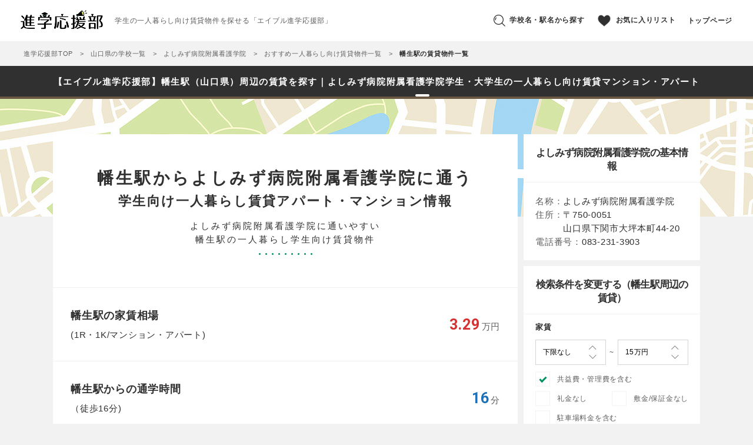

--- FILE ---
content_type: text/css
request_url: https://shingaku.able.co.jp/assets/css/common.css
body_size: 11866
content:
@import url("https://fonts.googleapis.com/css?family=Roboto:700");
.icon-center{display:block}.icon-left{margin-right:7px;display:inline-block;vertical-align:middle}.icon-right{margin-left:7px;display:inline-block;vertical-align:middle}i.icon-home{width:17px;height:17px;background-image:url("../images/common/icon_home@2x.png");background-position:left 0 center;background-size:51px 17px;}i.icon-home--black{background-position:left -17px center}i.icon-home--green{background-position:left -34px center}i.icon-train{width:18px;height:26px;background-image:url("../images/common/icon_train@2x.png");background-position:left 0 center;background-size:54px 26px;}i.icon-train--black{background-position:left -18px center}i.icon-train--green{background-position:left -36px center}i.icon-car{width:26px;height:22px;background-image:url("../images/common/icon_car@2x.png");background-position:left 0 center;background-size:77px 22px;}i.icon-car--black{background-position:left -26px center}i.icon-car--green{background-position:left -51px center}i.icon-bicycle{width:30px;height:25px;background-image:url("../images/common/icon_bicycle@2x.png");background-position:left 0 center;background-size:92px 25px;}i.icon-bicycle--black{background-position:left -31px center}i.icon-bicycle--green{background-position:left -62px center}i.icon-walk{width:14px;height:25px;background-image:url("../images/common/icon_walk@2x.png");background-position:left 0 center;background-size:42px 25px;}i.icon-walk--black{background-position:left -14px center}i.icon-walk--green{background-position:left -28px center}i.icon-zoom{width:20px;height:20px;background-image:url("../images/common/icon_zoom@2x.png");background-position:left 0 center;background-size:60px 20px;}i.icon-zoom--black{background-position:left -20px center}i.icon-zoom--green{background-position:left -40px center}i.icon-map{width:17px;height:16px;background-image:url("../images/common/icon_map@2x.png");background-position:left 0 center;background-size:51px 16px;}i.icon-map--black{background-position:left -17px center}i.icon-map--green{background-position:left -34px center}i.icon-question{width:12px;height:18px;background-image:url("../images/common/icon_question@2x.png");background-position:left 0 center;background-size:36px 18px;}i.icon-question--black{background-position:left -12px center}i.icon-question--green{background-position:left -24px center}i.icon-archive{width:17px;height:17px;background-image:url("../images/common/icon_archive@2x.png");background-position:left 0 center;background-size:51px 17px;}i.icon-archive--black{background-position:left -17px center}i.icon-archive--green{background-position:left -34px center}i.icon-phone{width:14px;height:24px;background-image:url("../images/common/icon_phone@2x.png");background-position:left 0 center;background-size:42px 24px;}i.icon-phone--black{background-position:left -14px center}i.icon-phone--green{background-position:left -28px center}i.icon-shop{width:20px;height:20px;background-image:url("../images/common/icon_shop@2x.png");background-position:left 0 center;background-size:60px 20px;}i.icon-shop--black{background-position:left -20px center}i.icon-shop--green{background-position:left -40px center}i.icon-info{width:7px;height:18px;background-image:url("../images/common/icon_info@2x.png");background-position:left 0 center;background-size:23px 18px;}i.icon-info--black{background-position:left -7px center}i.icon-info--green{background-position:left -14px center}i.icon-town{width:20px;height:18px;background-image:url("../images/common/icon_town@2x.png");background-position:left 0 center;background-size:60px 18px;}i.icon-town--black{background-position:left -20px center}i.icon-town--green{background-position:left -40px center}i.icon-area{width:17px;height:18px;background-image:url("../images/common/icon_area@2x.png");background-position:left 0 center;background-size:52px 18px;}i.icon-area--black{background-position:left -18px center}i.icon-area--green{background-position:left -35px center}i.icon-sort{width:17px;height:16px;background-image:url("../images/common/icon_sort@2x.png");background-position:left 0 center;background-size:51px 16px;}i.icon-sort--black{background-position:left -17px center}i.icon-sort--green{background-position:left -34px center}i.icon-heart{width:26px;height:24px;background-image:url("../images/common/icon_heart@2x.png");background-position:left 0 center;background-size:104px 24px;}i.icon-heart--black{background-position:left -26px center}i.icon-heart--green{background-position:left -52px center}i.icon-heart--pink{background-position:left -78px center}i.icon-campus{width:22px;height:19px;background-image:url("../images/common/icon_campus@2x.png");background-position:left 0 center;background-size:70px 19px;}i.icon-campus--black{background-position:left -24px center}i.icon-campus--green{background-position:left -48px center}i.icon-list{width:16px;height:15px;background-image:url("../images/common/icon_list@2x.png");background-position:left 0 center;background-size:48px 15px;}i.icon-list--black{background-position:left -16px center}i.icon-list--green{background-position:left -32px center}i.icon-external{width:16px;height:16px;background-image:url("../images/common/icon_external@2x.png");background-position:left 0 center;background-size:48px 16px;}i.icon-external--black{background-position:left -16px center}i.icon-external--green{background-position:left -32px center}html{font-size:62.5%;}@media (max-width:374px){html{font-size:60%}}ol,ul,li{margin:0;padding:0;list-style:none}dl,dt,dd{margin:0}a{color:inherit;text-decoration:none}p{margin:0;padding:0;overflow-wrap:break-word;word-wrap:break-word}p + p{margin-top:1.3em;}@media (min-width:769px){p + p{margin-top:1.3em}}dfn{font-style:normal}*{font-style:normal;list-style:none;word-wrap:break-word}*,*:before,*:after{background-position:center;background-repeat:no-repeat;-webkit-box-sizing:border-box;-o-box-sizing:border-box;-ms-box-sizing:border-box;box-sizing:border-box}figure{margin:0}small{font-size:100%}address{font-style:normal;display:inline-block}body{max-width:100%;margin:0 auto;font-size:1.4rem;letter-spacing:.05em;line-height:1.6;font-family:"Yu Gothic",YuGothic,"Hiragino Kaku Gothic ProN","Meiryo","Helvetica Neue",Helvetica,Arial,sans-serif;font-weight:500;-webkit-font-kerning:normal;font-kerning:normal;background-color:#f2f2f2;color:#5e5e5e;}@media (min-width:769px){body{line-height:1.538;font-size:1.5rem}}body img{vertical-align:bottom;max-width:100%;height:auto}body.is-disabled{overflow:hidden;position:fixed;width:100%;height:100%}body.pc{min-width:1100px}h1,h2,h3,h4,h5{margin:0;font-weight:inherit;font-size:inherit;line-height:1.4}button,input[type="submit"]{cursor:pointer}input,button,textarea,select{margin:0;padding:0;background:none;background-repeat:no-repeat;border:none;border-radius:0;outline:none;-webkit-appearance:none;-moz-appearance:none;appearance:none;background-color:transparent;line-height:normal;font-family:"Yu Gothic",YuGothic,"Hiragino Kaku Gothic ProN","Meiryo","Helvetica Neue",Helvetica,Arial,sans-serif;line-height:initial;font-weight:500;letter-spacing:.01em}select::-ms-expand{display:none}input::-webkit-input-placeholder,textarea::-webkit-input-placeholder{color:#888}input:placeholder-shown,textarea:placeholder-shown{color:#888}input:-moz-placeholder,textarea:-moz-placeholder{color:#888}input::-moz-placeholder,textarea::-moz-placeholder{color:#888}input:-ms-input-placeholder,textarea:-ms-input-placeholder{color:#888}input[type="radio"],input[type="checkbox"]{display:none;}input[type="radio"] + label,input[type="checkbox"] + label{cursor:pointer}label{display:block;vertical-align:middle}.tippy-touch{cursor:default !important}.tippy-tooltip{padding:15px !important;background-color:#009260 !important;font-size:1.3rem !important;margin-bottom:9px;}@media (min-width:769px){.tippy-tooltip{padding:10px !important;font-size:1.3rem !important}}.tippy-tooltip .arrow-regular{background-color:#009260;border-color:#009260}.tippy-popper[x-placement^=top] .tippy-arrow{border-top-color:#009260 !important}.tippy-popper[x-placement^=bottom] .tippy-arrow{border-bottom-color:#009260 !important}.tippy-popper[x-placement^=left] .tippy-arrow{border-top-color:#009260 !important}.tippy-popper[x-placement^=right] .tippy-arrow{border-right-color:#009260 !important} i.icon-loupe{width: 20px;height: 20px;background-image: url("../images/common/loupe.png");background-position: left 0 center;background-size: 20px 20px;}/*AGENTの訴求*/.agentbtn a{display: flex;flex-wrap: wrap;-webkit-box-pack: center;justify-content: center;align-content: center;align-items: center;background: #00b900;border: solid 1px #00b900;box-shadow: 0 3px 0 0 #038203;color: #fff;font-size: 16px;padding: 10px;border-radius: 5px;margin: 10px 15px;}.agentbtn img.lineIcon{display: inline-block!important;width: 22px!important;height: auto!important;margin-right: 0.5rem;}.agentbtn span.btn-icn{display: inline-block;padding-left: 0;color: #fff!important;font-weight: normal;}li.agent_float_V{max-width: 11vw;}.appealL .ableChat-title {background: #fff;-webkit-background-size: 70px 70px;-moz-background-size: 70px 70px;-ms-background-size: 70px 70px;background-size: 70px 70px;color: #009260;text-align: center;width: 100%;padding: 15px 0;line-height: .5;font-size: 4vw;font-weight: bold;margin-bottom: 0px;}li.agent_float_V{margin-left: 8px !important;}.agent-modal-window {display: none;position: fixed;top: 50%;left: 50%;transform: translate(-50%, -50%);max-height: 100%;width: 90%;z-index: 1111;overflow: auto;}.agent-appeal .sokyuZ {margin: 10px;margin-top: 14px;-moz-box-shadow: 0 3px 5px 1px rgba(50,50,50,0.75);box-shadow: 0 3px 5px 1px rgb(50 50 50 / 75%);background: #fff;border-radius: 5px;border: solid 3px #009260;position: relative;}.agent-appeal .sokyuZ .m-chat-box {padding: 20px 15px;padding-bottom: 16px;text-align: center;}.agent-appeal .sokyuZ .m-chat-box .chat-ttl {position: relative;line-height: 1.4;font-size: 19px;padding-bottom: 20px;font-weight: bold;margin-bottom: 20px;}.agent-appeal .sokyuZ .m-chat-box .chat-ttl::before {content: '';position: absolute;left: 0;bottom: 0;width: 100%;height: 5px;box-sizing: border-box;border-top: 2px solid #000000;border-bottom: 0.5px solid #000000;}.agent-appeal .sokyuZ .m-chat-box .chat-ttl > span {color: #009260;}.agent-appeal .sokyuZ .m-chat-box p + p {padding: 0 10px;margin-bottom: 20px;}.agent-appeal .sokyuZ .m-chat-box > div {margin-bottom: 10px;}.agent-appeal .sokyuZ .btn-box {padding: 0px;padding-top: 10px;}.agent-appeal .sokyuZ .m-chat-box > div img {max-width: 100%;}.agent-appeal .sokyuZ .btn-icn {font-size: 16px;color: #ffffff;font-weight: bold;}.closeButtonZ span {color: #fff;display: block;width: 30px;height: 30px;position: absolute;right: 0px;top: -14px;border: 2px solid rgba(255,255,255,0.47);border-radius: 50%;line-height: 1.2;font-size: 15px;text-align: center;background-color: rgba(0,0,0,.9);box-sizing: border-box;}.closeButtonZ span::after {content: "\00d7";font-size: 24px;}.agent-appeal .btn.btn-lineInquiry {display: -webkit-box;display: flex;-webkit-flex-wrap: wrap;flex-wrap: wrap;-webkit-box-pack: center;justify-content: center;-webkit-align-content: center;align-content: center;-webkit-align-items: center;align-items: center;background: #00B900;border: solid 1px #00B900;box-shadow: 0 3px 0 0 #038203;color: #fff;font-size: 16px;padding: 10px;border-radius: 5px;text-decoration: none;}.agent-appeal .btn.btn-lineInquiry .btn-icn {display: inline-block;padding-left: 0px;color:#fff;}.agent-appeal .btn img.lineIcon {display: inline-block;width: 22px;height: auto;margin-right: 0.5rem;}.agent-modal {display: none;position: fixed;top: 0;left: 0;background-color: rgb(0, 0, 0, 0.5);width: 100%;height: 100%;z-index: 1110;}.appealL .top-ableChat{border: solid #dbdbdb 1px;padding: 3px 0;}

--- FILE ---
content_type: text/css
request_url: https://shingaku.able.co.jp/assets/css/layout.css
body_size: 4873
content:
.l-header{width:100%;max-width:750px;margin:0 auto;height:48px;padding:0 15px;background-color:#fff;position:relative;z-index:1000;position:fixed;top:0;left:50%;-webkit-transform:translateX(-50%);transform:translateX(-50%);}@media (min-width:769px){.l-header{height:70px;max-width:100%;padding:0 35px}}.l-header.is-active{z-index:99999}.l-header--static{position:static;top:0;left:0;-webkit-transform:none;transform:none}.l-header + *{margin-top:48px;}@media (min-width:769px){.l-header + *{margin-top:70px}}.l-header + .l-headImage--mv{margin-top:48px;}@media (min-width:769px){.l-header + .l-headImage--mv{margin-top:77px}}.l-header--static + *{margin-top:0;}@media (min-width:769px){.l-header--static + *{margin-top:0}}.l-header--static + .l-headImage--mv{margin-top:0;}@media (min-width:769px){.l-header--static + .l-headImage--mv{margin-top:0}}.l-footer{padding:25px 15px;text-align:center;background-color:#303030;color:#fff;position:relative;z-index:99;}@media (min-width:769px){.l-footer{padding:55px 15px}}.l-contents{padding:0 0 15px;position:relative;}@media (min-width:769px){.l-contents{z-index:auto;padding-bottom:60px}}.l-contents--topInner{padding-top:37px}.l-contents--lower{margin-top:15px;}@media (min-width:769px){.l-contents--lower{margin-top:0}}.l-contents--top{margin-top:60px}.l-contents--fullScreen{padding:0;width:100%;height:100%;padding-top:108px;position:fixed;left:0;top:0;z-index:9;}@media (min-width:769px){.l-contents--fullScreen{padding-top:126px}}.l-contents--fullScreen > *{position:relative;z-index:99}.l-container{margin:0 auto;max-width:1100px}* + .l-container{margin-top:15px;}@media (min-width:769px){* + .l-container{margin-top:60px}}.l-container--headIcon{margin-top:30px;}@media (min-width:769px){.l-container--headIcon{margin-top:60px}}@media (min-width:769px){* + .l-container--pc-full{margin-top:0}}.l-headImage{width:100%;height:160px;background-color:#ced5d2;}.l-headImage--mv-sp{height:195px;z-index:999}.l-headImage--mv-pc{height:634px;z-index:999}.l-headImage--area{background-image:url("../images/home/area_head@2x.jpg");background-size:cover;}@media (min-width:769px){.l-headImage--area{display:none}}.l-headImage--qa{background-image:url("../images/home/qa_head@2x.jpg");background-size:cover;}@media (min-width:769px){.l-headImage--qa{display:none}}.l-headImage--ikkatsu{background-image:url("../images/home/ikkatsu_head@2x.jpg");background-size:cover;}@media (min-width:769px){.l-headImage--ikkatsu{display:none}}.l-headImage--papamama{background-image:url("../images/home/papamama_head@2x.jpg");background-size:cover;}@media (min-width:769px){.l-headImage--papamama{display:none}}.l-headImage--pickup{background-image:url("../images/home/pickup_head@2x.jpg");background-size:cover;}@media (min-width:769px){.l-headImage--pickup{display:none}}.l-headImage--commute{background-image:url("../images/school/commute_head_sp@2x.jpg");background-size:cover;}@media (min-width:769px){.l-headImage--commute{height:200px;background-image:url("../images/school/commute_head_pc@2x.jpg");background-size:cover}}.l-headImage--commute + *{margin-top:-100px;}@media (min-width:769px){.l-headImage--commute + *{margin-top:-140px}}.l-headImage + *{-webkit-transform:translateY(-25px);transform:translateY(-25px);margin-bottom:-25px;}@media (min-width:769px){.l-headImage + *{-webkit-transform:none;transform:none;margin-bottom:0}}@media (min-width:769px){.l-ableShop{padding:0 30px 60px}}@media (min-width:769px){.l-ableShop > ul::after{content:'';display:block;clear:both}}@media (min-width:769px){.l-ableShop > ul > li{width:100%;max-width:31.914%;float:left}}@media (min-width:769px){.l-ableShop > ul > li:not(:nth-child(3n+1)){margin-left:2.127%}}@media (min-width:769px){.l-ableShop > ul > li:not(:nth-child(-n+3)){margin-top:40px}}.l-ableShop--pc{padding:0;}.l-ableShop--pc > ul > li{max-width:100%;float:none;padding:30px 30px 40px}@media (min-width:769px){.l-ableShop--pc > ul > li:not(:nth-child(3n+1)){margin-left:0}}@media (min-width:769px){.l-ableShop--pc > ul > li:not(:nth-child(-n+3)){margin-top:0}}.l-ableShop--pc .c-ableShop{border-top:1px solid #eaeaea}.l-ableShop--pc .c-ableShop:last-child{border-bottom:1px solid #eaeaea}.l-ableShop--pc .c-ableShop__title{font-size:1.8rem}.l-ableShop--pc .c-ableShop__info-image{width:119px}.l-ableShop--pc .c-ableShop__comment{font-size:1.5rem}.l-ableShop--pc div.shop_listing_box div.shop_proud_area .shop_proud_word{text-align:left}.l-overlay__bg{display:none;overflow:hidden;width:100%;padding:37px 15px 15px;position:fixed;background-color:rgba(48,48,48,0.5);top:0;left:0;right:0;bottom:0;z-index:9999;}.l-overlay__bg--suggest{height:200%;top:-100%}.l-overlay__wrap{display:none;z-index:10000;overflow:hidden;position:fixed;padding:37px 15px 15px;top:0;left:0;right:0;bottom:0;}.l-overlay__wrap--sp{padding:0}.l-overlay__inner{width:100%;height:100%;padding:37px 15px 15px}

--- FILE ---
content_type: text/css
request_url: https://shingaku.able.co.jp/assets/css/components.css
body_size: 84699
content:
.c-50_a ul li{width:100%;display:-webkit-box;display:-ms-flexbox;display:flex;-webkit-box-align:center;-ms-flex-align:center;align-items:center}.c-50_a ul li > *{-webkit-box-flex:1;-ms-flex:1 1 20%;flex:1 1 20%;height:47px;line-height:47px;min-width:20%;max-width:20%;text-align:center;display:-webkit-inline-box;display:-ms-inline-flexbox;display:inline-flex;-webkit-box-pack:center;-ms-flex-pack:center;justify-content:center}.c-50_a ul li + li{border-top:1px solid #f2f2f2}.c-50_a ul li > * + *{border-left:1px solid #f2f2f2}.c-50_a .is-disabled{color:#a1a1a1}.c-ableShop{padding:20px 15px;}@media (min-width:769px){.c-ableShop{padding:0}}.c-ableShop div.shop_listing_box{-webkit-box-shadow:none;box-shadow:none;border-radius:0;margin:0;border:none;background:none}.c-ableShop div.shop_listing_box div.shop_listing_detail{float:none;width:auto;margin-left:0}.c-ableShop div.shop_listing_box div.shop_proud_area{padding:0}.c-ableShop div.shop_listing_box div.shop_listing_button{padding-bottom:0;line-height:1}.c-ableShop div.shop_listing_box div.shop_listing_button span{padding-top:5px}.c-ableShop div.shop_listing_box div.shop_listing_detail dl dt>span{background:url("../images/common/icn_shop_detail_sprite.png") no-repeat;background-size:14px}.c-ableShop div.shop_listing_box div.shop_listing_detail dt span.shop_time_icon{background-position:0 -15px}.c-ableShop div.shop_listing_box div.shop_listing_detail dt span.shop_holiday_icon{background-position:0 -31px}.c-ableShop div.shop_listing_box div.shop_listing_detail dt span.shop_time_icon{background-position:0 -15px}.c-ableShop div.shop_listing_box div.shop_listing_detail dt span.shop_address_icon{background-position:0 -46px}.c-ableShop + .c-ableShop{border-top:solid 1px #f2f2f2;}@media (min-width:769px){.c-ableShop + .c-ableShop{border-top:none}}.c-ableShop__title{font-size:1.7rem;font-weight:700;color:#303030}.c-ableShop__comment{margin-top:5px;font-size:1.1rem}.c-ableShop__info{margin-top:10px !important;font-size:1.2rem}.c-ableShop__info::after{content:'';display:block;clear:both}.c-ableShop__info-image{width:35.396%;float:left;margin-right:15px}.c-ableShop__info-text{overflow:hidden}.c-ableShop__area{margin-top:10px}.c-ableShop__btn{padding:30px}@media (min-width:769px){.c-ableShop__btn-tel{display:none}}.c-ableShop__btn-tel a,.c-ableShop__btn-visit a,.c-ableShop__btn-bukken a{border-radius:100px !important;border-bottom:none !important;padding:13px 5px !important;font-size:1rem !important;letter-spacing:0}.c-ableShop__btn-tel a{width:34.5% !important}.c-ableShop__btn-visit a{width:34.5% !important;margin-left:2.1% !important;}@media (min-width:769px){.c-ableShop__btn-visit a{width:49% !important;margin-left:0% !important}}.c-ableShop__btn-bukken a{width:26.8% !important;margin-left:2.1% !important;}@media (min-width:769px){.c-ableShop__btn-bukken a{width:49% !important;margin-left:2% !important}}.c-accordion{width:100%;}@media (min-width:769px){.c-accordion{float:left;max-width:100%;padding-left:8px;padding-bottom:25px}}.c-accordion > ul > li + li{border-top:solid 1px #f2f2f2;}@media (min-width:769px){.c-accordion > ul > li + li{margin-left:1.058%;border-top:none}}@media (min-width:769px){.c-accordion > ul{display:-webkit-box;display:-ms-flexbox;display:flex;-ms-flex-wrap:wrap;flex-wrap:wrap}.c-accordion > ul::after{content:'';display:block;clear:both}}.c-accordion > ul > li{width:100%;}@media (min-width:769px){.c-accordion > ul > li{-webkit-box-flex:1;-ms-flex:1 1 100%;flex:1 1 100%;max-width:49.47%;background-color:#fff;position:relative}}.c-accordion > ul > li::before{display:none;}@media (min-width:769px){.c-accordion > ul > li::before{content:'';display:block;width:0;height:0;border-style:solid;border-width:0 26px 25px 0;border-color:transparent #fff transparent transparent;position:absolute;right:20px;bottom:-25px}}@media (min-width:769px){.c-accordion > ul > li:nth-child(2n+1){margin-left:0;clear:both}}@media (min-width:769px){.c-accordion > ul > li:not(:nth-child(-n+2)){margin-top:34px;clear:both}}.c-accordion__title{display:block;cursor:pointer;padding:20px 45px 20px 20px;line-height:1.2;position:relative;font-weight:700;color:#303030;}@media (min-width:769px){.c-accordion__title{cursor:default;padding:25px 30px 15px;line-height:1.5;font-size:1.7rem}}.c-accordion__title::before{content:'';display:block;width:9px;height:16px;margin-top:-8px;background-image:url("../images/common/icon_arrow@2x.png");background-position:center;background-size:9px 16px;position:absolute;right:25px;top:50%;-webkit-transform:rotate(90deg) translateY(-50%);transform:rotate(90deg) translateY(-50%);-webkit-transition:all 180ms cubic-bezier(.76,.015,.33,.63);transition:all 180ms cubic-bezier(.76,.015,.33,.63);}@media (min-width:769px){.c-accordion__title::before{display:none}}.c-accordion__title.is-show::before{right:9px;-webkit-transform:rotate(270deg) translateY(-50%);transform:rotate(270deg) translateY(-50%)}.c-accordion__title--schoolMenu::before,.c-accordion__title--schoolMenu::after{content:'';display:block;position:absolute;top:50%;background-color:#999;-webkit-transform:none;transform:none;-webkit-transition:opacity 200ms ease;transition:opacity 200ms ease}.c-accordion__title--schoolMenu::before{width:14px;height:1px;margin-top:-1px;right:25px;background-image:none}.c-accordion__title--schoolMenu.is-show::before{right:25px;-webkit-transform:none;transform:none}.c-accordion__title--schoolMenu::after{width:1px;height:14px;margin-top:-7px;right:31.5px}.c-accordion__title--schoolMenu.is-show::after{right:31.5;opacity:0;-webkit-transform:none;transform:none}.c-accordion__cont{display:none;padding:20px;}@media (min-width:769px){.c-accordion__cont{border-top:solid 1px #f2f2f2;padding:15px 0 25px;margin:0 30px;display:block !important}}.c-accordion__cont--schoolMenu{padding:0;border-top:1px solid #f2f2f2;}@media (min-width:769px){.c-accordion__cont--schoolMenu{padding:0}}.c-accordion__cont-btn{display:inline-block;margin-top:15px;margin-bottom:15px;padding:8px 20px;background-color:#009260;font-size:1.2rem;font-weight:700;color:#fff;border-radius:200px;}@media (min-width:769px){.c-accordion__cont-btn{margin-top:10px;margin-bottom:0}}.c-area{visibility:hidden;}.c-area ul > * + *{border-top:solid 1px #f2f2f2}.c-area ul li a{display:block;padding:20px 45px 20px 20px;line-height:1;position:relative;font-weight:700;color:#303030;}.c-area ul li a::before{content:'';display:block;width:9px;height:16px;background-image:url("../images/common/icon_arrow@2x.png");background-position:center;background-size:9px 16px;position:absolute;right:15px;top:50%;-webkit-transform:translateY(-50%);transform:translateY(-50%)}.c-area ul li.waSlideMenu-back a{padding:20px 20px 20px 45px;}.c-area ul li.waSlideMenu-back a::before{left:15px;top:50%;-webkit-transform:translateY(-50%) rotate(180deg);transform:translateY(-50%) rotate(180deg)}.c-campusInfo{padding:20px;}@media (min-width:769px){.c-campusInfo{padding:0}}.c-campusInfo__item{padding:0;}@media (min-width:769px){.c-campusInfo__item{padding:20px}}.c-campusInfo__item--pcColumn{padding:20px}.c-campusInfo__item dl + dl{margin-top:20px;}@media (min-width:769px){.c-campusInfo__item dl + dl{margin-top:0}}.c-campusInfo__item dl dt{font-size:1.1rem;}@media (min-width:769px){.c-campusInfo__item dl dt{float:left;font-size:1.5rem}}.c-campusInfo__item dl dd{font-weight:700;color:#303030;}@media (min-width:769px){.c-campusInfo__item dl dd{overflow:hidden;font-weight:500}}.c-campusInfo__item dl dd em{font-size:1.9rem;}@media (min-width:769px){.c-campusInfo__item dl dd em{font-size:1.5rem}}.c-card{background-color:#fff;}@media (min-width:769px){.c-card{background-color:#fff}.c-card::after{content:'';display:block;clear:both}}.c-card > * + *{border-top:solid 1px #f2f2f2;}@media (min-width:769px){.c-card > * + *{border-top:none}}.c-card--modal{height:100%;position:relative;}@media (min-width:769px){.c-card--modal{padding-bottom:0}}.c-card--pc-modal{height:500px;width:100%;max-width:440px;position:absolute;top:50%;left:50%;-webkit-transform:translate(-50%,-50%);transform:translate(-50%,-50%);background-color:transparent}@media (min-width:769px){.c-card--pc-column{width:100%;position:relative;padding-left:23.599%;background-color:transparent;padding-bottom:0}}.c-card__wrap{padding-bottom:20px;}.c-card__wrap--modal-sort{width:100%;position:absolute;top:48px;bottom:0;overflow:auto}.c-card__wrap--modal-area{padding:20px 15px;width:100%;position:absolute;top:48px;bottom:0;overflow:auto;}@media (min-width:769px){.c-card__wrap--modal-area{padding:40px 15px 60px}}.c-card__wrap--modal{width:100%;position:absolute;top:48px;bottom:0;overflow:auto;background-color:#fff;padding-bottom:90px}.c-card__wrap--pc-modal{width:100%;position:absolute;top:48px;bottom:0;overflow:visible;background-color:#fff;}@media (min-width:769px){.c-card__wrap--pc-modal{padding-bottom:0}}.c-card__inner{padding:20px 15px;}@media (min-width:769px){.c-card__inner{padding:40px 15px 60px}}.c-card__inner--visual{padding:30px 35px;}@media (min-width:769px){.c-card__inner--visual{padding:40px 15px 60px}}.c-card__inner--modal{width:100%;position:absolute;top:53px;bottom:0;overflow:auto}.c-card__inner--pc-modal{width:100%;position:absolute;top:53px;bottom:0;overflow:auto}.c-card__head{padding:40px 15px;text-align:center;position:relative;}@media (min-width:769px){.c-card__head{padding:55px 15px;background-color:#fff}}@media (min-width:769px){.c-card__head--pc-column{display:-webkit-box;display:-ms-flexbox;display:flex;-webkit-box-align:center;-ms-flex-align:center;align-items:center;-webkit-box-pack:center;-ms-flex-pack:center;justify-content:center;width:100%;max-width:23.599%;height:100%;position:absolute;left:0;top:0}}.c-card__head--pc-column > *{max-width:100%}.c-card__head--modal{height:48px;background-color:#009260;color:#fff;font-size:1.3rem !important;padding:10px 15px;display:-webkit-box;display:-ms-flexbox;display:flex;-webkit-box-align:center;-ms-flex-align:center;align-items:center;-webkit-box-pack:center;-ms-flex-pack:center;justify-content:center}.c-card__head--pc-modal{height:48px;background-color:#009260;color:#fff;font-size:1.3rem !important;padding:10px 15px;display:-webkit-box;display:-ms-flexbox;display:flex;-webkit-box-align:center;-ms-flex-align:center;align-items:center;-webkit-box-pack:center;-ms-flex-pack:center;justify-content:center}.c-card__head--sp-section{padding:25px 15px;}@media (min-width:769px){.c-card__head--sp-section{padding:25px 15px}}.c-card__head-icon{display:-webkit-box;display:-ms-flexbox;display:flex;-webkit-box-pack:center;-ms-flex-pack:center;justify-content:center;-webkit-box-align:center;-ms-flex-align:center;align-items:center;width:45px;height:45px;background-color:#009260;border-radius:50%;position:absolute;top:-22px;left:50%;margin-left:-22px;}@media (min-width:769px){.c-card__head-icon{width:50px;height:50px;top:-25px;margin-left:-25px}}.c-card__head-icon--modal{background-color:#fff}.c-card__head-icon--pc-modal{background-color:#fff}@media (min-width:769px){.c-card__head-icon--pc-column{-webkit-box-flex:1;-ms-flex:1 1 100%;flex:1 1 100%;position:static;margin:0 auto 28px}}.c-card__head-title{font-size:2rem;font-weight:700;letter-spacing:.18em;line-height:1.55;padding-bottom:10px;background-image:url("../images/common/card_title_bg@2x.png");background-size:91px 3px;background-position:bottom 0 center;color:#303030;}.c-card__head-title p{color:#5e5e5e;font-size:1.1rem;line-height:2;letter-spacing:.01em;margin-top:8px;opacity:.6;}@media (min-width:769px){.c-card__head-title p{font-size:1.3rem}}@media (max-width:374px){.c-card__head-title br{display:none}}.c-card__head-title--modal{font-size:1.3rem;padding-bottom:0;background-image:none;color:#fff}.c-card__head-title--pc-modal{font-size:1.3rem;padding-bottom:0;background-image:none;color:#fff}.c-card__head-title + *{font-size:1.2rem;margin-top:20px}.c-card__btn{text-align:center;margin-top:20px;padding:0 15px}.c-commute::after{content:'';display:block;clear:both}.c-commute ul li{width:50%;float:left}.c-commute ul li a{display:-webkit-box;display:-ms-flexbox;display:flex;-webkit-box-align:center;-ms-flex-align:center;align-items:center;padding:20px 45px 20px 20px;line-height:1;position:relative;font-weight:700;color:#303030;}@media (min-width:769px){.c-commute ul li a{display:-webkit-box;display:-ms-flexbox;display:flex;-webkit-box-pack:center;-ms-flex-pack:center;justify-content:center;height:140px;padding:20px 20px 23px;text-align:center;color:#fff}}.c-commute ul li a::before{content:'';display:block;width:9px;height:16px;margin-top:-8px;background-image:url("../images/common/icon_arrow@2x.png");background-position:center;background-size:9px 16px;position:absolute;right:30px;top:50%;}@media (min-width:769px){.c-commute ul li a::before{display:none}}@media (min-width:769px){.c-commute ul li:nth-child(1){background-image:url("../images/common/commute_train_pc.jpg");background-size:cover}}.c-commute ul li:nth-child(1) a::before{-webkit-transform:rotate(90deg) translateY(-50%);transform:rotate(90deg) translateY(-50%)}.c-commute ul li:nth-child(1) a i{min-width:18px}@media (min-width:769px){.c-commute ul li:nth-child(2){background-image:url("../images/common/commute_etc_pc.jpg");background-size:cover}}.c-commute ul li:nth-child(2) a i{min-width:14px}.c-commute ul li + li{border-left:solid 1px #f2f2f2}.c-footBreadcrumb__item{width:100%;max-width:100%;background-color:#fff;overflow-x:auto;overflow-y:hidden;-webkit-overflow-scrolling:touch;}.c-footBreadcrumb__item::-webkit-scrollbar{display:none}.c-footBreadcrumb__item ul{display:table;padding:0 15px}.c-footBreadcrumb__item li{display:table-cell;position:relative;vertical-align:middle;}.c-footBreadcrumb__item li > *{display:block;white-space:nowrap;padding:13px 0}.c-footBreadcrumb__item li > span{font-weight:700;color:#303030}.c-footBreadcrumb__item li + li{padding-left:20px;}.c-footBreadcrumb__item li + li::before{content:'';display:block;width:16px;height:50px;background-image:url("../images/common/foot_breadcrumb_bg@2x.png");background-size:contain;background-position:left 0 center;position:absolute;left:0;top:50%;-webkit-transform:translateY(-50%);transform:translateY(-50%)}.c-footer__link{font-size:1.2rem;}@media (min-width:769px){.c-footer__link{font-size:1.5rem}}@media (min-width:769px){.c-footer__link ul{display:-webkit-box;display:-ms-flexbox;display:flex;-webkit-box-pack:center;-ms-flex-pack:center;justify-content:center}.c-footer__link ul::after{content:'';display:block;clear:both}}.c-footer__link li{line-height:1}.c-footer__link li + li{margin-top:15px;}@media (min-width:769px){.c-footer__link li + li{margin-top:0;margin-left:50px}}.c-footer__link a{display:inline-block}.c-footer__prlink{font-size:1.2rem;margin-top:30px;}@media (min-width:769px){.c-footer__prlink{font-size:1.5rem}}.c-footer__prlink::before{content:"【PR】"}.c-footer__prlink span{line-height:1}@media (min-width:769px){.c-footer__prlink ul{display:-webkit-box;display:-ms-flexbox;display:flex;-webkit-box-pack:center;-ms-flex-pack:center;justify-content:center}}.c-footer__prlink ul li{margin-top:0;line-height:1;margin-top:15px;}@media (min-width:769px){.c-footer__prlink ul li{margin-top:0;line-height:normal}}@media (min-width:769px){.c-footer__prlink ul li + li{margin-left:50px;margin-top:0}}.c-footer__copyright{margin-top:25px;}@media (min-width:769px){.c-footer__copyright{margin-top:30px;font-size:1.1rem}}.c-goukakumae ul li + li{border-top:1px solid #f2f2f2}.c-headBreadcrumb{padding:0 40px;}.c-headBreadcrumb__item{width:100%;max-width:1440px;margin:0 auto;background-color:#f2f2f2;overflow-x:auto;overflow-y:hidden;-webkit-overflow-scrolling:touch;font-size:1.1rem;}.c-headBreadcrumb__item::-webkit-scrollbar{display:none}.c-headBreadcrumb__item ul{display:table}.c-headBreadcrumb__item li{display:table-cell;position:relative;vertical-align:middle;}.c-headBreadcrumb__item li > *{display:block;white-space:nowrap;padding:13px 0}.c-headBreadcrumb__item li > span{font-weight:700;color:#303030}.c-headBreadcrumb__item li + li{padding-left:30px;}.c-headBreadcrumb__item li + li::before{content:'>';display:block;width:30px;height:50px;text-align:center;line-height:50px;position:absolute;left:0;top:50%;-webkit-transform:translateY(-50%);transform:translateY(-50%)}.c-header{width:100%;height:100%;position:relative;}.c-header::after{content:'';display:block;clear:both}@media (min-width:769px){.c-header{max-width:1440px;margin:0 auto}}.c-header > *{position:absolute;top:50%;-webkit-transform:translateY(-50%);transform:translateY(-50%)}.c-header__logo{left:0;display:-webkit-box;display:-ms-flexbox;display:flex;-webkit-box-align:center;-ms-flex-align:center;align-items:center;font-size:1.2rem;max-width:100px;width:100%;}@media (min-width:769px){.c-header__logo{max-width:100%}}.c-header__logo-image{margin-top:-3px;-webkit-box-flex:1;-ms-flex:1 1 100%;flex:1 1 100%;}@media (min-width:769px){.c-header__logo-image{max-width:140px}}.c-header__logo-pcDesc{display:none;}@media (min-width:769px){.c-header__logo-pcDesc{margin-left:20px;display:block}}.c-header__pcMenu{display:none;}@media (min-width:769px){.c-header__pcMenu{right:0;display:-webkit-box;display:-ms-flexbox;display:flex;-webkit-box-align:center;-ms-flex-align:center;align-items:center;font-size:1.2rem;font-weight:700;color:#303030}}.c-header__pcMenu-fav{vertical-align:middle;}.c-header__pcMenu-fav i{-webkit-transform:scale(.8);transform:scale(.8)}.c-header__pcMenu-fav span{display:inline-block;vertical-align:middle;margin-left:-4px}.c-header__pcMenu-top{margin-left:20px}.c-header__spFav{right:55px;cursor:pointer;}@media (min-width:769px){.c-header__spFav{display:none}}.c-header__spFav i{margin:0 auto;-webkit-transform:scale(.8);transform:scale(.8)}.c-header__spFav p{margin-top:2px;font-size:1rem;text-align:center;font-weight:700;color:#303030}.c-header__spMenu{right:0;cursor:pointer;}@media (min-width:769px){.c-header__spMenu{display:none}}.c-header__spMenu-btn{font-weight:700;font-size:1rem;}.c-header__spMenu-btn i{display:block;width:22px;height:24px;margin:0 auto;padding:4px 0;position:relative}.c-header__spMenu-btn i span{width:100%;height:2px;display:block;background-color:#303030}.c-header__spMenu-btn i span + span{margin-top:5px}.c-header__spMenu-btn p{margin-top:2px;font-size:1rem;text-align:center;font-weight:700;color:#303030}.c-header__spMenu-nav{position:absolute;width:100%;height:100%;right:0;top:0;background-color:#fff;}.c-header__spMenu-nav > p{font-size:1.6rem;font-weight:700;background-color:#009260;padding:21px 15px;color:#fff}.c-header__spMenu-nav-btn{font-weight:700;font-size:1rem;cursor:pointer;position:absolute;top:12px;right:20px;}.c-header__spMenu-nav-btn i{display:block;width:22px;height:24px;margin:0 auto;padding:4px 0;position:relative}.c-header__spMenu-nav-btn i span{width:100%;height:2px;display:block;background-color:#fff}.c-header__spMenu-nav-btn i span + span{margin-top:5px}.c-header__spMenu-nav-btn p{margin-top:3px;font-size:1rem;text-align:center;font-weight:700;color:#fff}.c-header__spMenu-nav-btn i span:nth-child(1){-webkit-transform:rotate(45deg) translate(4px,5px);transform:rotate(45deg) translate(4px,5px)}.c-header__spMenu-nav-btn i span:nth-child(2){display:none}.c-header__spMenu-nav-btn i span:nth-child(3){-webkit-transform:rotate(-45deg) translate(0,-1px);transform:rotate(-45deg) translate(0,-1px)}.c-header__spMenu-nav-list > ul{border-top:solid 1px #f2f2f2;border-bottom:solid 1px #f2f2f2}.c-header__spMenu-nav-list > ul > li + li{border-top:solid 1px #f2f2f2}.c-header__spMenu-nav-list > ul > li > a{padding:21px 15px;display:block}.c-more{padding:15px 20px;text-align:center;cursor:pointer;}@media (min-width:769px){.c-more{padding:25px 30px}}.c-more > * + *{margin-top:0}.c-more p em{font-weight:700;font-size:1.4rem;color:#303030;}@media (min-width:769px){.c-more p em{font-size:1.7rem}}.c-more p em::after{content:'+';font-size:1.6rem;margin-left:5px;font-family:'Roboto',sans-serif;}@media (min-width:769px){.c-more p em::after{font-size:2.2rem}}.c-more p span{font-size:1.1rem;color:#9e9e9e;}@media (min-width:769px){.c-more p span{font-size:1.5rem}}* + .c-more{border-top:1px solid #eaeaea}.c-overlay__close{width:34px;height:34px;position:absolute;right:5px;top:5px;cursor:pointer;}.c-overlay__close::before,.c-overlay__close::after{content:'';display:block;width:1px;height:34px;background-color:#fff}.c-overlay__close::before{-webkit-transform:rotate(45deg) translate(12px,-12px);transform:rotate(45deg) translate(12px,-12px)}.c-overlay__close::after{-webkit-transform:rotate(-45deg) translate(36px,-12px);transform:rotate(-45deg) translate(36px,-12px)}.c-pageTitle{padding:9px 15px;height:60px;background-color:#303030;border-bottom:solid 4px #6a5842;color:#fff;position:relative;overflow:hidden;}@media (min-width:769px){.c-pageTitle{height:56px}}.c-pageTitle::before{content:'';width:15px;height:2px;display:block;border-radius:100px;background-color:#fff;position:absolute;bottom:0;right:50%;margin-right:-90px;}@media (min-width:769px){.c-pageTitle::before{width:24px;height:4px}}.c-pageTitle--sub,.c-pageTitle--map{-webkit-box-pack:start;-ms-flex-pack:start;justify-content:flex-start}.c-pageTitle--map{position:fixed;left:0;top:0;width:100%;z-index:99}.c-pageTitle__back{border:solid 1px rgba(255,255,255,0.1);border-radius:100px;width:20%;position:absolute;top:50%;left:10px;-webkit-transform:translateY(-50%);transform:translateY(-50%);font-size:1rem;}@media (min-width:769px){.c-pageTitle__back{max-width:130px}}.c-pageTitle__back::before{content:'';display:block;width:5px;height:8px;background-image:url("../images/common/icon_back@2x.png");background-size:cover;position:absolute;top:50%;left:10px;-webkit-transform:translateY(-50%);transform:translateY(-50%)}.c-pageTitle__back a{padding:6px 6px 6px 10px;display:block;text-align:center}.c-pageTitle__name{width:70%;font-weight:700;letter-spacing:.11em;padding-right:80px;font-size:1.2rem;position:absolute;top:50%;right:0;-webkit-transform:translateY(-50%);transform:translateY(-50%);width:100%;padding:0 20px;right:auto;left:50%;-webkit-transform:translate(-50%,-50%);transform:translate(-50%,-50%);}@media (min-width:769px){.c-pageTitle__name{text-align:center;right:50%;-webkit-transform:translate(50%,-50%);transform:translate(50%,-50%);padding-right:0;width:100%;padding:0 20px;right:auto;left:50%;-webkit-transform:translate(-50%,-50%);transform:translate(-50%,-50%);font-size:1.5rem}}.c-pageTitle__name p,.c-pageTitle__name h1,.c-pageTitle__name h2,.c-pageTitle__name h3{text-align:center;overflow:hidden;width:100%;text-overflow:ellipsis;white-space:nowrap;}@media (min-width:769px){.c-pageTitle__name p,.c-pageTitle__name h1,.c-pageTitle__name h2,.c-pageTitle__name h3{display:-webkit-box;display:-ms-flexbox;display:flex;-webkit-box-pack:center;-ms-flex-pack:center;justify-content:center;-webkit-box-align:center;-ms-flex-align:center;align-items:center}}.c-pageTitle__name p span{position:absolute;width:65px;top:50%;right:10px;-webkit-transform:translateY(-50%);transform:translateY(-50%);text-align:center;}@media (min-width:769px){.c-pageTitle__name p span{position:static;-webkit-transform:none;transform:none}}.c-pageTitle__name--sp{width:100%;padding:0 20px;right:auto;left:50%;-webkit-transform:translate(-50%,-50%);transform:translate(-50%,-50%)}.c-pageTitle__name--pc{width:100%;padding:0 20px;right:auto;left:50%;-webkit-transform:translate(-50%,-50%);transform:translate(-50%,-50%);font-size:1.5rem}.c-pcColumn__card-title{font-size:2rem;font-weight:700;letter-spacing:.18em;line-height:1.55;padding-bottom:15px;background-image:url("../images/common/card_title_bg@2x.png");background-size:91px 3px;background-position:bottom 0 center;color:#303030;}.c-pcColumn__card-title h2{font-size:2rem;font-weight:700;}@media (min-width:769px){.c-pcColumn__card-title h2{font-size:2.8rem}}.c-pcColumn__card-title h2 span{display:block;font-size:1.3rem;margin-top:5px;letter-spacing:.1em;}@media (min-width:769px){.c-pcColumn__card-title h2 span{display:block;font-size:2.2rem}}.c-pcColumn__card-title p{font-size:1.2rem;font-weight:500;margin-top:15px;letter-spacing:.2em;}@media (min-width:769px){.c-pcColumn__card-title p{font-size:1.5rem}}.c-pcColumn{width:100%;max-width:1100px;min-width:1100px;margin-left:auto;margin-right:auto;margin-bottom:60px;display:-webkit-box;display:-ms-flexbox;display:flex;-webkit-box-pack:center;-ms-flex-pack:center;justify-content:center}.c-pcColumn::after{content:'';display:block;clear:both}.c-pcColumn__center{max-width:790px;min-width:790px;-webkit-box-flex:1;-ms-flex:1 1 100%;flex:1 1 100%;}.c-pcColumn__center-title{font-size:2rem;font-weight:700;letter-spacing:.18em;line-height:1.55;padding-bottom:15px;background-image:url("../images/common/card_title_bg@2x.png");background-size:91px 3px;background-position:bottom 0 center;color:#303030;}.c-pcColumn__center-title h2{font-size:2rem;font-weight:700;}@media (min-width:769px){.c-pcColumn__center-title h2{font-size:2.8rem}}.c-pcColumn__center-title h2 span{display:block;font-size:1.3rem;margin-top:5px;letter-spacing:.1em;}@media (min-width:769px){.c-pcColumn__center-title h2 span{display:block;font-size:2.2rem}}.c-pcColumn__center-title p{font-size:1.2rem;font-weight:500;margin-top:15px;letter-spacing:.2em;}@media (min-width:769px){.c-pcColumn__center-title p{font-size:1.5rem}}.c-pcColumn__center-moreBtn{padding:15px 20px;text-align:center;cursor:pointer;}@media (min-width:769px){.c-pcColumn__center-moreBtn{padding:25px 30px}}.c-pcColumn__center-moreBtn > * + *{margin-top:0}.c-pcColumn__center-moreBtn p em{font-weight:700;font-size:1.4rem;color:#303030;}@media (min-width:769px){.c-pcColumn__center-moreBtn p em{font-size:1.7rem}}.c-pcColumn__center-moreBtn p em::after{content:'+';font-size:1.6rem;margin-left:5px;font-family:'Roboto',sans-serif;}@media (min-width:769px){.c-pcColumn__center-moreBtn p em::after{font-size:2.2rem}}.c-pcColumn__center-moreBtn p span{font-size:1.1rem;color:#9e9e9e;}@media (min-width:769px){.c-pcColumn__center-moreBtn p span{font-size:1.5rem}}.c-pcColumn__left + .c-pcColumn__center,.c-pcColumn__left + * + .c-pcColumn__center{max-width:640px;min-width:640px;-webkit-box-flex:1;-ms-flex:1 1 100%;flex:1 1 100%}@media (min-width:1120px){.c-pcColumn.is-scrolled .c-pcColumn__center{margin-left:150px}}.c-pcColumn__left{-webkit-box-flex:1;-ms-flex:1 1 100%;flex:1 1 100%;max-width:150px;min-width:150px;}.c-pcColumn__left-tabArea ul li > div:nth-child(1){margin-right:10px}.c-pcColumn__left-tabArea ul li > div:nth-child(2){white-space:nowrap;}.c-pcColumn__left-tabArea ul li > div:nth-child(2)::after{content:'';display:block;clear:both}.c-pcColumn__left-tabArea ul li > div:nth-child(2) > *{float:right}.c-pcColumn__left-tabArea ul li > div{-webkit-box-flex:1;-ms-flex:1 1 auto;flex:1 1 auto}.c-pcColumn__left-tabArea ul li{display:-webkit-box;display:-ms-flexbox;display:flex;-webkit-box-align:center;-ms-flex-align:center;align-items:center;-webkit-box-pack:justify;-ms-flex-pack:justify;justify-content:space-between;background-color:#009260;border-radius:6px 0 0 6px;padding:10px 10px 10px 15px;font-size:1.4rem;font-weight:700;position:relative;color:#fff;cursor:pointer;}.c-pcColumn__left-tabArea ul li.is-active{color:#009260;background-color:#fff}.c-pcColumn__left-tabArea ul li i{display:-webkit-box;display:-ms-flexbox;display:flex;-webkit-box-align:center;-ms-flex-align:center;align-items:center;-webkit-box-pack:center;-ms-flex-pack:center;justify-content:center;text-align:center;height:28px;min-width:28px;padding:0 5px;font-size:1.3rem;border-radius:100px;border:2px solid #fff;line-height:1;letter-spacing:.001em}.c-pcColumn__left-tabArea ul li.is-active i{border-color:#009260}.c-pcColumn__left-tabArea ul li + li{margin-top:4px}@media (min-width:1120px){.c-pcColumn.is-scrolled .c-pcColumn__left{position:fixed;top:70px;left:50%;margin-left:-550px;z-index:99}}.c-pcColumn__ableShop-btn{padding:30px}.c-pcColumn__right{margin-left:10px;-webkit-box-flex:1;-ms-flex:1 1 100%;flex:1 1 100%;max-width:300px;min-width:300px;}.c-pcColumn__right > ul > li{background-color:#fff}.c-pcColumn__right > ul > li + li{margin-top:10px}.c-pcColumn__right-wrap + .c-pcColumn__right-wrap{border-top:1px solid #f2f2f2}.c-pcColumn__right-title{font-size:1.7rem;text-align:center;font-weight:700;color:#303030;padding:20px 20px;padding-bottom:15px;letter-spacing:-.05em;}.c-pcColumn__right-title + .c-pcColumn__right-wrap,.c-pcColumn__right-title + .c-pcColumn__right-section{border-top:1px solid #f2f2f2}.c-pcColumn__right-title--toggle{text-align:left;padding-right:50px;position:relative;cursor:pointer;}.c-pcColumn__right-title--toggle::before,.c-pcColumn__right-title--toggle::after{content:'';display:block;background-color:#999;position:absolute;top:50%}.c-pcColumn__right-title--toggle::before{width:14px;height:2px;right:23px;margin-top:-1px}.c-pcColumn__right-title--toggle::after{width:2px;height:14px;right:29px;margin-top:-7px;-webkit-transition:opacity 200ms ease;transition:opacity 200ms ease}.c-pcColumn__right-title--toggle.is-show::after{opacity:0}.c-pcColumn__right-title--toggle + *{border-top:1px solid #f2f2f2}.c-pcColumn__right-section--toggle{display:none}.c-pcColumn__tabArea ul li > div:nth-child(1){margin-right:10px}.c-pcColumn__tabArea ul li > div:nth-child(2){white-space:nowrap;}.c-pcColumn__tabArea ul li > div:nth-child(2)::after{content:'';display:block;clear:both}.c-pcColumn__tabArea ul li > div:nth-child(2) > *{float:right}.c-pcColumn__tabArea ul li > div{-webkit-box-flex:1;-ms-flex:1 1 auto;flex:1 1 auto}.c-pcColumn__tabArea ul li{display:-webkit-box;display:-ms-flexbox;display:flex;-webkit-box-align:center;-ms-flex-align:center;align-items:center;-webkit-box-pack:justify;-ms-flex-pack:justify;justify-content:space-between;background-color:#009260;border-radius:6px 0 0 6px;padding:10px 10px 10px 15px;font-size:1.4rem;font-weight:700;position:relative;color:#fff;cursor:pointer;}.c-pcColumn__tabArea ul li.is-active{color:#009260;background-color:#fff}.c-pcColumn__tabArea ul li i{display:-webkit-box;display:-ms-flexbox;display:flex;-webkit-box-align:center;-ms-flex-align:center;align-items:center;-webkit-box-pack:center;-ms-flex-pack:center;justify-content:center;text-align:center;height:28px;min-width:28px;padding:0 5px;font-size:1.3rem;border-radius:100px;border:2px solid #fff;line-height:1;letter-spacing:.001em}.c-pcColumn__tabArea ul li.is-active i{border-color:#009260}.c-pcColumn__tabArea ul li + li{margin-top:4px}@media (min-width:769px){.c-pickup{padding:0 30px;background-color:#fff}}@media (min-width:769px){.c-pickup ul{display:-webkit-box;display:-ms-flexbox;display:flex;-ms-flex-wrap:wrap;flex-wrap:wrap;max-width:874px;margin:0 auto}}.c-pickup ul > * + *{border-top:solid 1px #f2f2f2}@media (min-width:769px){.c-pickup ul li{width:100%;max-width:32.723%}}@media (min-width:769px){.c-pickup ul li:not(:nth-child(3n+1)){margin-left:.915%}}@media (min-width:769px){.c-pickup ul li:not(:nth-child(-n+3)){margin-top:20px}}.c-pickup ul li img{display:none;}@media (min-width:769px){.c-pickup ul li img{display:block;margin-bottom:15px}}.c-pickup ul li a{display:block;padding:20px 45px 20px 15px;line-height:1;position:relative;font-weight:700;color:#303030;}@media (min-width:769px){.c-pickup ul li a{padding:0;text-align:center}}.c-pickup ul li a::before{content:'';display:block;width:9px;height:16px;background-image:url("../images/common/icon_arrow@2x.png");background-position:center;background-size:9px 16px;position:absolute;right:15px;top:50%;-webkit-transform:translateY(-50%);transform:translateY(-50%);}@media (min-width:769px){.c-pickup ul li a::before{display:none}}.c-roomList__error{padding:30px 20px;border-top:none;text-align:center;font-size:1.4rem;font-weight:700;color:#303030;}@media (min-width:769px){.c-roomList__error{font-size:1.8rem;padding:85px 30px 90px;border-top:1px solid #eaeaea}}.c-roomList__util{padding:8px 20px;}@media (min-width:769px){.c-roomList__util{padding:30px;border-top:1px solid #eaeaea}}.c-roomList__util-column{display:-webkit-box;display:-ms-flexbox;display:flex;-webkit-box-align:center;-ms-flex-align:center;align-items:center;-webkit-box-pack:justify;-ms-flex-pack:justify;justify-content:space-between}.c-roomList__util-column + .c-roomList__util-column{margin-top:30px}.c-roomList__util-btn{-webkit-box-flex:1;-ms-flex:1 1 50%;flex:1 1 50%}.c-roomList__util-btn + .c-roomList__util-btn{margin-left:30px}.c-roomList__util-result b{font-family:'Roboto',sans-serif;font-size:1.9rem;font-weight:700;color:#303030;}@media (min-width:769px){.c-roomList__util-result b{font-size:2.5rem}}.c-roomList__util-sort dl{display:-webkit-box;display:-ms-flexbox;display:flex;-webkit-box-align:center;-ms-flex-align:center;align-items:center}.c-roomList__util-sort dl dt{font-size:1.1rem;margin-right:5px;}@media (min-width:769px){.c-roomList__util-sort dl dt{font-size:1.5rem}}.c-roomList__util-sort dl dd{font-size:1.2rem;font-weight:700;color:#303030;position:relative}.c-roomList__util-sort-item{position:relative;display:block;}.c-roomList__util-sort-item::before{content:"";display:block;width:9px;height:9px;position:absolute;border-top:1px solid #303030;border-right:1px solid #303030;right:14px;top:50%;margin-top:-4px;-webkit-transform:translateY(-50%) rotate(135deg);transform:translateY(-50%) rotate(135deg)}.c-roomList__util-sort-item select{padding:12px 50px 12px 15px;border:1px solid #eaeaea;border-radius:150px;line-height:1;font-weight:700;color:#303030}.c-roomList__headMessage{padding:10px 15px;background-color:#f6f0df;text-align:center;font-size:1.2rem;font-weight:700;color:#303030;position:relative;}@media (min-width:769px){.c-roomList__headMessage{padding:15px;font-size:1.5rem}}.c-roomList__headMessage::before{content:'';display:block;width:0;height:0;border-style:solid;border-width:17px 10px 0 10px;border-color:#f6f0df transparent transparent transparent;position:absolute;top:100%;left:20px;z-index:99}.c-roomList__headMessage + .c-roomList__list > ul > li:first-child{margin-top:11px;border-top:none;}@media (min-width:769px){.c-roomList__headMessage + .c-roomList__list > ul > li:first-child{margin-top:20px;border-top:1px solid #eaeaea}}.c-roomList__list{height:100%;width:100%;}.c-roomList__list > ul::after{content:'';display:block;clear:both}.c-roomList__list > ul > li{width:100%;height:100%;background-color:#fff;position:relative}.c-roomList__list > ul > li + li{border-top:1px solid #eaeaea}.c-roomList__list-column{display:-webkit-box;display:-ms-flexbox;display:flex;-webkit-box-pack:start;-ms-flex-pack:start;justify-content:flex-start;}.c-roomList__list-column-left{-webkit-box-flex:1;-ms-flex:1 1 55px;flex:1 1 55px;min-width:55px;max-width:55px;}@media (min-width:769px){.c-roomList__list-column-left{-webkit-box-flex:1;-ms-flex:1 1 58px;flex:1 1 58px;min-width:58px;max-width:58px}}.c-roomList__list-column-left > *{height:100%}.c-roomList__list-column-right{-webkit-box-flex:1;-ms-flex:1 1 100%;flex:1 1 100%;overflow:hidden;}.c-roomList__list-column-right > a{display:block;position:relative;padding:20px 0 20px 0;}@media (min-width:769px){.c-roomList__list-column-right > a{padding:20px 30px 20px 0}}.c-roomList__list-column-right > a::before{content:'';display:block;width:11px;height:11px;border-top:1px solid #303030;border-right:1px solid #303030;opacity:.6;position:absolute;top:50%;right:20px;-webkit-transform:translateY(-50%) rotate(45deg);transform:translateY(-50%) rotate(45deg);}@media (min-width:769px){.c-roomList__list-column-right > a::before{width:16px;height:16px;right:30px}}.c-roomList__list-fav{position:absolute;top:15px;right:15px;z-index:99;}@media (min-width:769px){.c-roomList__list-fav{right:30px}}.c-roomList__list-fav a{display:block}.c-roomList__list-fav i{width:26px;height:24px;background-image:url("../images/common/icon_heart@2x.png");background-position:left 0 center;background-size:104px 24px;background-position:left -26px center;opacity:.2}.c-roomList__list-fav.is-active i{opacity:1;background-position:left -78px center}.c-roomList__list-category{margin-bottom:5px;}.c-roomList__list-category > ul{letter-spacing:-.4em}.c-roomList__list-category > ul > li{letter-spacing:normal;display:inline-block;margin:0 3px 5px 0;padding:5px 2px;border-radius:5px;line-height:1;font-size:1rem;vertical-align:middle;color:#fff;}@media (min-width:769px){.c-roomList__list-category > ul > li{font-size:1.3rem;margin:0 3px 5px 0;padding:5px 8px}}.c-roomList__list-category .new{background-color:#d63131}.c-roomList__list-category .apartment{background-color:#009260}.c-roomList__list-category .gakuwari{background-color:#01acdc}.c-roomList__list-category .women{background-color:#ff7bac}.c-roomList__list-category .goukakumae{background-color:#70b501}.c-roomList__list-category .disabled{background-color:#efefef;color:#9e9e9e}.c-roomList__list-option{margin-top:5px;}.c-roomList__list-option > ul{letter-spacing:-.4em}.c-roomList__list-option > ul > li{letter-spacing:normal;display:inline-block;margin:5px 3px 0 0;padding:5px 3px;border-radius:5px;line-height:1;font-size:1.1rem;vertical-align:middle;color:#fff;background-color:#f27d00;}@media (min-width:769px){.c-roomList__list-option > ul > li{font-size:1.3rem;padding:5px 8px}}.c-roomList__list-option > ul > li.disabled{background-color:#efefef;color:#9e9e9e}.c-roomList__list-check{position:relative;padding:20px;}@media (min-width:769px){.c-roomList__list-check{padding:20px 15px 20px 20px}}.c-roomList__list-check input[type="checkbox"] + span{width:20px;height:20px;display:block;position:absolute;top:20px;right:15px;background-color:#fff;border:1px solid #eaeaea;}@media (min-width:769px){.c-roomList__list-check input[type="checkbox"] + span{width:18px;height:18px;right:15px;border:2px solid #eaeaea}}.c-roomList__list-check input[type="checkbox"] + span::before{content:"";display:none;width:14px;height:10px;position:absolute;top:50%;left:50%;-webkit-transform:translate(-50%,-50%);transform:translate(-50%,-50%);background-image:url("../images/ikkatsu/roomlist_check_icon@2x.png");background-size:cover;}@media (min-width:769px){.c-roomList__list-check input[type="checkbox"] + span::before{width:11px;height:7px}}.c-roomList__list-check input[type="checkbox"]:checked + span::before{display:block}.c-roomList__list-cont{font-size:1rem;}.c-roomList__list-cont::after{content:'';display:block;clear:both}.c-roomList__list-cont p + p{margin-top:0}.c-roomList__list-cont p em{font-size:2.2rem;font-family:'Roboto',sans-serif;color:#303030;margin-right:7px;line-height:1;}@media (min-width:769px){.c-roomList__list-cont p em{font-size:2.5rem}}.c-roomList__list-cont + .c-roomList__list-cont{border-top:solid 1px #f2f2f2}.c-roomList__list-image{float:left;width:100%;max-width:80px;margin-right:9px;}@media (min-width:769px){.c-roomList__list-image{max-width:100px;margin-right:16px}}.c-roomList__list-image.new{overflow:hidden;position:relative;}.c-roomList__list-image.new::before{content:'';width:54px;height:54px;background-image:url("../images/common/roomlist_new_label@2x.png");background-size:cover;position:absolute;top:-17px;left:-13px}.c-roomList__list-info{overflow:hidden;padding-right:35px;font-size:1.3rem;letter-spacing:-.01em;}@media (min-width:769px){.c-roomList__list-info{font-size:1.5rem}}.c-roomList__list-info p + p{margin-top:0}.c-roomList__list-info-title{overflow:hidden;text-overflow:ellipsis;white-space:nowrap;width:100%}.c-roomList__list-detail-station{overflow:hidden;text-overflow:ellipsis;white-space:nowrap;width:100%}.c-stationList{border:none;}.c-stationList-head{padding:0 20px 10px;display:-webkit-box;display:-ms-flexbox;display:flex;font-size:1.1rem;line-height:1;}@media (min-width:769px){.c-stationList-head{padding:0 30px 20px;font-size:1.5rem}}.c-stationList-head > div{color:#5e5e5e}.c-stationList-head > div:nth-child(1){-webkit-box-flex:1;-ms-flex:1 1 100%;flex:1 1 100%;}@media (min-width:769px){.c-stationList-head > div:nth-child(1){-webkit-box-flex:1;-ms-flex:1 1 100%;flex:1 1 100%}}.c-stationList-head > div:nth-child(2){-webkit-box-flex:1;-ms-flex:1 1 100%;flex:1 1 100%;max-width:50%;}@media (min-width:769px){.c-stationList-head > div:nth-child(2){-webkit-box-flex:1;-ms-flex:1 1 100%;flex:1 1 100%;max-width:40%}}.c-stationList-head > div:nth-child(2) *{float:left;width:100%;max-width:50%;margin-top:0;text-align:right}body > .c-roomListMenu-sp{position:fixed;bottom:0;-webkit-transform:translateY(100%);transform:translateY(100%);}body > .c-roomListMenu-sp.is-checked,body > .c-roomListMenu-sp.is-fixed{position:fixed;bottom:0;left:0;z-index:999;-webkit-transform:translateY(0);transform:translateY(0)}.c-roomListMenu-sp{width:100%;padding:10px 15px;background-color:rgba(242,242,242,0.85);}.c-roomListMenu-sp__wrap ul{display:-webkit-box;display:-ms-flexbox;display:flex;-webkit-box-pack:center;-ms-flex-pack:center;justify-content:center}.c-roomListMenu-sp__wrap * + ul{margin-top:15px}.c-roomListMenu-sp__wrap ul li{-webkit-box-flex:1;-ms-flex:1 1 50%;flex:1 1 50%}.c-roomListMenu-sp__wrap ul li + li{margin-left:15px}.c-roomListMenu-sp__default > p,.c-roomListMenu-sp__checked > p{text-align:center}.c-roomListMenu-sp__default > p em,.c-roomListMenu-sp__checked > p em{font-size:1.4rem;font-weight:700;color:#303030}.c-roomListMenu-sp__default{display:block}.is-checked .c-roomListMenu-sp__default{display:none}.c-roomListMenu-sp__checked{display:none}.is-checked .c-roomListMenu-sp__checked{display:block}body > .c-roomListMenu-pc{position:fixed;bottom:0;-webkit-transform:translateY(100%);transform:translateY(100%);}body > .c-roomListMenu-pc.is-checked,body > .c-roomListMenu-pc.is-fixed.is-checked{position:fixed;bottom:0;left:0;z-index:999;-webkit-transform:translateY(0);transform:translateY(0)}.c-roomListMenu-pc{width:100%;padding:15px 0;background-color:#f6f0df;}.c-roomListMenu-pc__wrap ul{width:100%;max-width:330px;margin:0 auto;display:-webkit-box;display:-ms-flexbox;display:flex;-webkit-box-pack:center;-ms-flex-pack:center;justify-content:center}.c-roomListMenu-pc__wrap * + ul{margin-top:15px}.c-roomListMenu-pc__wrap ul li{-webkit-box-flex:1;-ms-flex:1 1 50%;flex:1 1 50%}.c-roomListMenu-pc__wrap ul li + li{margin-left:10px}.c-roomListMenu-pc__default > p,.c-roomListMenu-pc__checked > p{text-align:center}.c-roomListMenu-pc__default > p em,.c-roomListMenu-pc__checked > p em{font-size:1.4rem;font-weight:700;color:#303030;}@media (min-width:769px){.c-roomListMenu-pc__default > p em,.c-roomListMenu-pc__checked > p em{font-size:1.5rem}}.c-roomListMenu-pc__default{display:block}.c-roomListMenu-pc.is-checked .c-roomListMenu-pc__default{display:none}.c-roomListMenu-pc__checked{display:none}.c-roomListMenu-pc.is-checked .c-roomListMenu-pc__checked{display:block}.c-schname{display:block;position:fixed;top:0;left:0;width:100%;max-width:100%;height:100%;background-color:rgba(45,45,45,0.5);z-index:9999;opacity:0;visibility:hidden;-webkit-transition:opacity 130ms ease-in;transition:opacity 130ms ease-in;}.c-schname.is-active{display:block;opacity:1;visibility:visible}.c-schname__suggest{position:absolute;top:0;left:50%;width:100%;height:auto;max-height:calc(100% - 99px);max-width:800px;overflow-y:auto;-webkit-transform:translateX(-50%);transform:translateX(-50%);margin:99px auto 0}.c-schname__input{height:99px;position:relative;display:-webkit-box;display:-ms-flexbox;display:flex;-webkit-box-align:center;-ms-flex-align:center;align-items:center;width:100%;padding:20px 20px 20px 15px;background-color:#fff;z-index:99;max-width:800px;margin:0 auto;}.c-schname__input-close{-webkit-box-flex:1;-ms-flex:1 1 25px;flex:1 1 25px;min-width:25px;max-width:25px;height:25px;position:relative;cursor:pointer;}.c-schname__input-close::before,.c-schname__input-close::after{content:'';display:block;width:100%;height:1px;background-color:#d6d6d6;position:absolute;top:50%;left:0}.c-schname__input-close::before{-webkit-transform:rotate(45deg);transform:rotate(45deg)}.c-schname__input-close::after{-webkit-transform:rotate(-45deg);transform:rotate(-45deg)}.c-schname__input-item{-webkit-box-flex:1;-ms-flex:1 1 100%;flex:1 1 100%;margin-left:15px;background-color:#fff;border:1px solid #d6d6d6;font-size:1.4rem;position:relative;}.c-schname__input-item input[type="text"]{width:100%;padding:18px 40px 18px 45px;background-image:url("../images/common/schname_input_icon@2x.png");background-size:20px;background-position:left 15px center}.c-schname__input-reset{width:20px;height:20px;display:block;visibility:hidden;opacity:0;position:absolute;top:50%;margin-top:-10px;right:15px;-webkit-transition:all 130ms ease-in;transition:all 130ms ease-in;cursor:pointer;}.c-schname__input-reset::before,.c-schname__input-reset::after{content:'';display:block;width:100%;height:2px;background-color:#d6d6d6;position:absolute;top:50%;left:0}.c-schname__input-reset::before{-webkit-transform:rotate(45deg);transform:rotate(45deg)}.c-schname__input-reset::after{-webkit-transform:rotate(-45deg);transform:rotate(-45deg)}.c-schname__input-reset.is-active{opacity:1;visibility:visible}.c-schoolMap{height:255px;}@media (min-width:769px){.c-schoolMap{height:370px}}.c-schoolMap > *{width:100%;height:100%}@media (min-width:769px){.c-search{font-size:1.3rem}}.c-search input[type="text"],.c-search select{width:100%;height:60px;padding:15px;border:solid 1px #d6d6d6;}@media (min-width:769px){.c-search input[type="text"],.c-search select{padding:20px;height:70px;font-size:1.7rem}}.c-search > * + *{margin-top:10px}.c-search--visual{padding:10px;background-color:rgba(255,255,255,0.95);}.c-search--visual > * + *{margin-top:0}.c-search--modal{padding:40px 15px 0}.c-search--pc-modal{padding:40px 15px 60px;height:364px;overflow-y:auto}@media (min-width:769px){.c-search__info{margin-top:5px;margin-bottom:15px}}.c-search__info p{margin-top:10px;font-size:1.4rem;color:#5e5e5e;}@media (min-width:769px){.c-search__info p{margin-top:5px;font-size:1.5rem;color:#888}}.c-search__info p em,.c-search__info h1 em,.c-search__info h2 em,.c-search__info h3 em,.c-search__info h4 em{display:block;text-align:center;font-size:2.1rem;font-weight:700;color:#009260;}@media (min-width:769px){.c-search__info p em,.c-search__info h1 em,.c-search__info h2 em,.c-search__info h3 em,.c-search__info h4 em{letter-spacing:.2em;font-size:2.6rem}}.c-search__info p + p{margin-top:10px;}@media (min-width:769px){.c-search__info p + p{margin-top:5px}}@media (min-width:769px){.c-search__wrap::after{content:'';display:block;clear:both}}.c-search__name{display:-webkit-box;display:-ms-flexbox;display:flex;width:100%;-webkit-box-align:center;-ms-flex-align:center;align-items:center;position:relative;}.c-search__name::after{content:'';display:block;clear:both}.c-search__name > *{-webkit-box-flex:1;-ms-flex:1 1 auto;flex:1 1 auto;float:left}.c-search__name input{width:100%;max-width:84%;margin-right:15px}.c-search__name input{z-index:9999;background-color:#fff}.c-search__name-suggest{width:560px;position:absolute;top:100%;left:0;margin-top:3px}.c-search__name--visual{max-width:100%;}.c-search__name--visual p{text-align:left}.c-search__name--visual input{margin-right:0;max-width:100%}.c-search__name--short input{max-width:65%}.c-search__type{border:solid 1px #d6d6d6;}.c-search__type::after{content:'';display:block;clear:both}.c-search__type > *{width:100%;max-width:25%;float:left;text-align:center}.c-search__type > * + *{border-left:solid 1px #d6d6d6}.c-search__type label{width:100%;height:60px;display:-webkit-box;display:-ms-flexbox;display:flex;-webkit-box-pack:center;-ms-flex-pack:center;justify-content:center;-webkit-box-align:center;-ms-flex-align:center;align-items:center;}@media (min-width:769px){.c-search__type label{height:50px}}.c-search__type input[type="radio"]:checked + label{background-color:#009260}.c-search__type input[type="radio"]:checked + label i:nth-child(2){display:none}.c-search__type input[type="radio"]:not(:checked) + label i:nth-child(1){display:none}.c-search__type input[type="radio"]:disabled + label{opacity:.25;cursor:not-allowed;background-color:#e3e3e3}.c-search__type--visual{width:100%;max-width:33.69%;float:left;}.c-search__type--visual label{height:48px}.c-search__time{display:-webkit-box;display:-ms-flexbox;display:flex;width:100%;-webkit-box-align:center;-ms-flex-align:center;align-items:center;}.c-search__time::after{content:'';display:block;clear:both}.c-search__time > *{-webkit-box-flex:1;-ms-flex:1 1 auto;flex:1 1 auto;float:left}.c-search__time select{width:62.666%;margin-right:15px;background-image:url("../images/common/icon_expand@2x.png");background-size:13px 23px;background-position:right 15px center}.c-search__time > *{float:left}.c-search__time--visual{max-width:22.142%;float:left;margin-left:1.19%}.c-search__add{padding:15px;border:solid 1px #009260;}@media (min-width:769px){.c-search__add{padding:10px 15px}}.c-search__add--visual{clear:both;margin-top:10px}.c-search__add--visual::after{content:'';display:block;clear:both}.c-search__add-btn{cursor:pointer;height:auto;padding:0 70px 0 0;display:-webkit-box;display:-ms-flexbox;display:flex;-webkit-box-align:center;-ms-flex-align:center;align-items:center;font-weight:700;color:#009260;position:relative;letter-spacing:.01em;}@media (min-width:769px){.c-search__add-btn{padding:10px 70px 10px 0}}.c-search__add-btn::before{content:'';width:55px;height:29px;border-radius:100px;background-color:#d6d6d6;position:absolute;top:50%;right:0;-webkit-transform:translateY(-50%);transform:translateY(-50%);-webkit-transition:all 180ms cubic-bezier(.76,.015,.33,.63);transition:all 180ms cubic-bezier(.76,.015,.33,.63)}.c-search__add-btn::after{content:'';width:25px;height:25px;background-color:#fff;border-radius:50%;position:absolute;top:50%;right:28px;-webkit-transform:translateY(-50%);transform:translateY(-50%);-webkit-transition:all 180ms cubic-bezier(.76,.015,.33,.63);transition:all 180ms cubic-bezier(.76,.015,.33,.63)}.c-search__add-btn.is-show::before{background-color:#009260}.c-search__add-btn.is-show::after{right:2px}.c-search__add-wrap{display:none;padding-top:10px;}.c-search__add-wrap > * + *{margin-top:10px}.c-search__add-wrap--visual > * + *{margin-top:0}.c-search__btn{width:100%;position:fixed;bottom:15px;left:0;z-index:9999;}.c-search__btn--modal{padding:0 15px 15px}.c-search__btn--pc-modal{padding:0;position:static}.c-search__btn-wrap{padding:10px 15px;background-color:rgba(255,255,255,0.85);}@media (min-width:769px){.c-search__btn-wrap{padding:15px}}.c-searchArea{width:926px;margin:0 auto;padding-bottom:60px;}.c-searchArea__modal{width:100%;max-width:440px;margin:0 auto;position:absolute;top:50%;left:50%;-webkit-transform:translate(-50%,-50%);transform:translate(-50%,-50%);background-color:#fff;}.c-searchArea__modal ul{height:433px;overflow-y:auto}.c-searchArea__modal ul li{border-top:solid 1px #f2f2f2;font-size:1.3rem}.c-searchArea__modal ul li a{display:block;padding:15px 30px;position:relative;}.c-searchArea__modal ul li a::before{content:'';display:block;width:10px;height:18px;background-image:url("../images/common/icon_arrow@2x.png");background-position:center;background-size:10px 18px;position:absolute;right:30px;top:50%;-webkit-transform:translateY(-50%);transform:translateY(-50%)}.c-searchArea__modal ul li a:hover{background-color:#f2f2f2}.c-searchArea__modal ul li:last-child{border-bottom:solid 1px #f2f2f2}.c-searchArea__modal-title{display:-webkit-box;display:-ms-flexbox;display:flex;-webkit-box-align:center;-ms-flex-align:center;align-items:center;-webkit-box-pack:center;-ms-flex-pack:center;justify-content:center;height:39px;font-size:1.3rem;font-weight:700;color:#303030}.c-searchArea__modal-btn{position:absolute;width:29px;height:29px;top:-43px;right:-2px;-webkit-transform:rotate(45deg);transform:rotate(45deg);cursor:pointer;}.c-searchArea__modal-btn i{width:100%;height:100%;position:relative;display:block;}.c-searchArea__modal-btn i::before,.c-searchArea__modal-btn i::after{content:'';display:block;background-color:#fff;position:absolute;top:50%;left:50%;-webkit-transform:translate(-50%,-50%);transform:translate(-50%,-50%)}.c-searchArea__modal-btn i::before{width:100%;height:1px}.c-searchArea__modal-btn i::after{width:1px;height:100%}.searchMap{width:672px;height:460px;position:relative;margin:0 0 31px 90px}.searchMapLine{background:url("../images/home/area_map_pc.png") no-repeat 0 0}.searchMapPrefectures{background:url("../images/home/area_map_pc.png") no-repeat 0 -920px}.searchMapAddress{background:url("../images/home/area_map_pc.png") no-repeat 0 -460px}.searchMapShop{background:url("../images/home/area_map_pc.png") no-repeat 0 -1380px}.searchMapLabel{position:absolute;font-size:1.6rem;color:#747474;}.searchMapLabel.hokkaido{right:60px;top:42px}.searchMapLabel.tohoku{right:103px;top:175px}.searchMapLabel.shutoken{right:105px;top:290px}.searchMapLabel.hokuriku{right:200px;top:245px;text-align:center;line-height:1.3}.searchMapLabel.tokai{right:200px;top:340px}.searchMapLabel.kinki{left:342px;top:340px}.searchMapLabel.chugoku{left:215px;top:305px}.searchMapLabel.shikoku{left:235px;top:378px}.searchMapLabel.kyushu{left:138px;top:378px}.searchMapLabel.okinawa{left:20px;top:417px}.searchArea{display:inline-block;position:absolute;}.searchArea:after{content:"";display:block;clear:both}.searchArea img{position:absolute}.searchArea dt{background:#009260;color:#fff;text-align:center;padding:10px 0;width:193px;font-size:1.4rem;border-radius:5px;margin:0 0 5px}.searchArea ul{overflow:hidden;padding:0 3px 3px 0;margin:0 -7px 0 0;float:left;width:100px;border-radius:5px}.searchArea li{border:3px solid #009260;margin:0 -3px -3px 0;}.searchArea li a,.searchArea li p{text-decoration:none;color:#555;font-size:1.4rem;line-height:1;height:30px;display:block;padding:8px 17px 7px 0;text-align:center}.searchArea li a{background:url("../images/home/area_map_arrow03.png") no-repeat right center #fff;}.searchArea li a:hover{opacity:1;background-color:#009260;color:#fff}.searchArea li p.disabled{cursor:not-allowed;background:url("../images/home/area_map_arrow03_disabled.png") no-repeat right center transparent;background-color:#e6e6e6;color:#b4b4b4}.searchArea.hokkaido{right:-130px;top:30px;}.searchArea.hokkaido img{left:-13px;top:12px}.searchArea.tohoku{right:-130px;top:80px;}.searchArea.tohoku img{left:-13px;top:63px}.searchArea.tohoku ul:first-child{margin-top:34px}.searchArea.shutoken{right:-135px;top:240px;}.searchArea.shutoken img{left:-13px;top:53px}.searchArea.hokuriku{right:170px;top:-5px;}.searchArea.hokuriku img{bottom:-13px;left:147px}.searchArea.tokai{right:50px;top:420px;}.searchArea.tokai img{top:-13px;left:37px}.searchArea.kinki{left:200px;top:115px;}.searchArea.kinki img{bottom:-13px;left:110px}.searchArea.chugoku{left:85px;top:90px;}.searchArea.chugoku img{bottom:-13px;left:80px}.searchArea.shikoku{right:280px;top:420px;}.searchArea.shikoku img{top:-13px;left:36px}.searchArea.kyushu{left:-70px;top:240px;}.searchArea.kyushu img{right:-17px;top:100px}.searchArea.kyushu ul:first-child{margin:0;border-radius:5px 5px 0 5px}.searchArea.kyushu ul:nth-child(2){margin-top:33.3px;border-radius:0 5px 5px 0}.searchArea.okinawa{left:-10px;top:455px;}.searchArea.okinawa img{left:45px;top:-13px}.position{position:relative;display:block;width:100%;height:50px;top:89px;}.position .ap-section{clear:both;position:absolute;padding-top:12px;margin:0 auto;overflow:hidden;top:0;right:-13px}.moreSearch{width:95%;border:1px solid #ccc;border-radius:5px;margin:0 auto;}.moreSearch .moreSearchTtl{float:left;width:30%;padding:20px 30px;font-size:20px;color:#333;background:#f7f7f7;-webkit-box-sizing:border-box;box-sizing:border-box;border-radius:5px 0 0 5px;}.moreSearch .moreSearchTtl span{display:block;font-size:67%;margin-bottom:5px}.moreSearch .moreSearchBlock{float:left;width:70%;padding-left:20px;-webkit-box-sizing:border-box;box-sizing:border-box}.moreSearch input[type="text"]{padding:9px;border:2px solid #ebebeb}.moreSearch .w300{width:370px}.moreSearch .moreSearchBtn p{position:relative;}.moreSearch .moreSearchBtn p a{padding:13px 22px 12px 47px;background:#6cd4a8;border-radius:7px;-moz-border-radius:7px;-webkit-border-radius:7px;font-size:124%;color:#fff;text-decoration:none;display:block;box-shadow:0 4px 0 0 #22b978;-moz-box-shadow:0 4px 0 0 #22b978;-webkit-box-shadow:0 4px 0 0 #22b978;margin-left:10px}.moreSearchinput{display:inline-block;}.moreSearchinput p{color:#009260;font-size:1.4rem;margin-bottom:3px;font-weight:bold}.moreSearchBtn{display:inline-block}.moreSearch .moreSearchBtn p a::before,.moreSearch .moreSearchBtn p a:hover::before{position:absolute;content:"";top:50%;left:27px;width:16px;height:16px;margin-top:-8px;background:url("../images/loop.png") top left no-repeat;background-size:16px}.clearfix::after{content:".";display:block;height:0;font-size:0;clear:both;visibility:hidden}.c-searchCampus > ul{background-color:#fff;padding:20px}.c-searchCampus__title{font-size:1.4rem;font-weight:700;color:#303030;}@media (min-width:769px){.c-searchCampus__title{font-size:1.6rem}}.c-searchCampus__input{margin-top:15px;}.c-searchCampus__input-wrap{display:-webkit-box;display:-ms-flexbox;display:flex;position:relative;}@media (min-width:769px){.c-searchCampus__input-wrap{display:block}}.c-searchCampus__input-item{-webkit-box-flex:1;-ms-flex:1 1 100%;flex:1 1 100%;display:block;}.c-searchCampus__input-item input{width:100%;max-width:100%;padding:20px 16px;border:1px solid #d6d6d6;}@media (min-width:769px){.c-searchCampus__input-item input{padding:20px}}.c-searchCampus__input-btn.u-btn__main{-webkit-box-flex:1;-ms-flex:1 1 100%;flex:1 1 100%;max-width:90px;margin-left:10px;font-size:1.4rem;padding:12px 7px;}@media (min-width:769px){.c-searchCampus__input-btn.u-btn__main{max-width:100%;margin-left:0;margin-top:20px}}.c-searchCampus__input-suggest{position:absolute;top:100%;left:0;margin-top:3px;width:330px;z-index:9}.c-searchMap{height:100%;width:100%;padding:10px;}.c-searchMap__spSlide{width:100%;padding:0 0 0 10px;position:absolute;bottom:10px;left:0;}.c-searchMap__spSlide ul{overflow-x:scroll;overflow-y:hidden;white-space:nowrap;font-size:0;letter-spacing:-.1em;}.c-searchMap__spSlide ul::after{content:'';display:block;clear:both}.c-searchMap__spSlide ul::-webkit-scrollbar{height:3px}.c-searchMap__spSlide ul::-webkit-scrollbar-track{background:#e3e3e3}.c-searchMap__spSlide ul::-webkit-scrollbar-thumb{background:#009260}.c-searchMap__spSlide ul li{width:87.323%;display:inline-block;vertical-align:top;height:100%;background-color:#fff;position:relative;white-space:normal;font-size:inherit;letter-spacing:.01em}.c-searchMap__spSlide ul li + li{margin-left:4px}.c-searchMap__spSlide ul li:last-child{margin-right:30px}.c-searchMap__spSlide ul li > a{display:block;height:100%}.c-searchMap__spSlide .swiper-container{padding-top:0;}@media (min-width:769px){.c-searchMap__spSlide .swiper-container{padding-top:0}}.c-searchMap__spSlide .swiper-slide{height:auto}.c-searchMap__spSlide-close{position:absolute;top:-36px;right:10px;z-index:999}.c-searchMap__spSlide-fav,.c-searchMap__pcList-fav{position:absolute;top:15px;right:15px;}.c-searchMap__spSlide-fav i,.c-searchMap__pcList-fav i{width:26px;height:24px;background-image:url("../images/common/icon_heart@2x.png");background-position:left 0 center;background-size:104px 24px;background-position:left -26px center;opacity:.2}.c-searchMap__spSlide-fav.is-active i,.c-searchMap__pcList-fav.is-active i{opacity:1;background-position:left -78px center}.c-searchMap__spSlide-wrap,.c-searchMap__pcList-wrap{padding:10px 15px;font-size:1rem;}.c-searchMap__spSlide-wrap::after,.c-searchMap__pcList-wrap::after{content:'';display:block;clear:both}.c-searchMap__spSlide-wrap p + p,.c-searchMap__pcList-wrap p + p{margin-top:0}.c-searchMap__spSlide-wrap p em,.c-searchMap__pcList-wrap p em{font-size:22px;font-family:'Roboto',sans-serif;color:#303030;margin-right:7px;line-height:1}.c-searchMap__spSlide-wrap + .c-searchMap__spSlide-wrap{border-top:solid 1px #f2f2f2}.c-searchMap__spSlide-image,.c-searchMap__pcList-image{float:left;max-width:62px;margin-right:15px}.c-searchMap__spSlide-info,.c-searchMap__pcList-info{overflow:hidden;padding-right:40px;}.c-searchMap__spSlide-info p + p,.c-searchMap__pcList-info p + p{margin-top:5px}.c-searchMap__spSlide-info-title,.c-searchMap__pcList-info-title{overflow:hidden;text-overflow:ellipsis;white-space:nowrap;width:100%}.c-searchMap__spSlide-detail-station,.c-searchMap__pcList-detail-station{overflow:hidden;text-overflow:ellipsis;white-space:nowrap;width:100%}.c-searchMap__pcArea{width:320px;position:absolute;top:20px;left:20px}.c-searchMap__pcArea-title{padding:10px 0;background-color:#5e5e5e;text-align:center;color:#fff;font-size:1.3rem}.c-searchMap__pcArea-cont{background-color:#fff;height:200px;padding:10px 10px 20px;overflow-y:auto}.c-searchMap__pcArea-btn{margin-top:20px}.c-searchMap__pcArea-alert{width:344px;position:absolute;top:0;right:-364px;background-color:rgba(48,48,48,0.65);color:#fff;padding:20px;font-size:1.3rem;}.c-searchMap__pcArea-alert::before{content:'';display:block;width:0;height:0;border-style:solid;border-width:8.5px 15px 8.5px 0;border-color:transparent #303030 transparent transparent;opacity:.65;position:absolute;top:21px;left:-15px}.c-searchMap__pcArea-alert p{padding-right:37px}.c-searchMap__pcArea-alert p + img{margin-top:15px}.c-searchMap__pcArea-alert-close{width:25px;height:25px;position:absolute;top:5px;right:5px;cursor:pointer;}.c-searchMap__pcArea-alert-close > div{width:100%;height:100%;position:relative;}.c-searchMap__pcArea-alert-close > div::before,.c-searchMap__pcArea-alert-close > div::after{content:'';display:block;width:100%;height:1px;background-color:#fff;position:absolute;top:50%;right:0}.c-searchMap__pcArea-alert-close > div::before{-webkit-transform:rotate(-45deg);transform:rotate(-45deg)}.c-searchMap__pcArea-alert-close > div::after{-webkit-transform:rotate(45deg);transform:rotate(45deg)}.c-searchMap__pcSort{width:320px;position:absolute;top:280px;left:20px}.c-searchMap__pcSort-title{padding:10px 0;background-color:#5e5e5e;text-align:center;color:#fff;font-size:1.3rem}.c-searchMap__pcSort-cont{background-color:#fff;height:300px;overflow-y:auto}.c-searchMap__pcSort-btn{margin-top:20px}.c-searchMap__pcList{width:340px;height:100%;position:absolute;right:0;top:0;font-size:1.3rem;background-color:#fff;}.c-searchMap__pcList ul{height:100%;overflow-y:auto}.c-searchMap__pcList li{position:relative}.c-searchMap__pcList li + li{border-top:solid 1px #f2f2f2}.c-searchMap__pcList li > a{display:block;padding:25px 14px 15px}@media (min-width:769px){.c-searchMap__pcList li > a:hover{background-color:#f2f2f2}}.c-searchMap__pcList-close{position:absolute;left:-34px;top:5px;z-index:999}.c-searchMap__pcList-fav{top:10px;right:10px}.c-searchMap__pcList-wrap{padding:0}.c-searchMap__pcList-wrap + .c-searchMap__pcList-wrap{margin-top:14px}.c-searchMap__menu{width:100%;position:relative;}.c-searchMap__menu ul::after{content:'';display:block;clear:both}.c-searchMap__menu ul li:nth-child(1){float:left}.c-searchMap__menu ul li:nth-child(2){float:right}.c-searchMap__pcMenu{width:100%;position:relative;max-width:270px;background-color:rgba(255,255,255,0.8);padding:10px;}.c-searchMap__pcMenu ul::after{content:'';display:block;clear:both}.c-searchMap__pcMenu ul li + li{margin-top:5px}.c-searchMap__bg{width:100%;height:100%;position:absolute;top:0;left:0;right:0;bottom:0;}.c-searchMap__bg > *{height:100%;width:100%}@media (min-width:769px){.c-sectionInfo ul li{border-top:solid 1px #f2f2f2}}.c-sectionInfo ul li > *{display:-webkit-box;display:-ms-flexbox;display:flex;-webkit-box-align:center;-ms-flex-align:center;align-items:center;-webkit-box-pack:justify;-ms-flex-pack:justify;justify-content:space-between;padding:15px 20px;line-height:1;position:relative;}@media (min-width:769px){.c-sectionInfo ul li > *{padding:35px 30px}}.c-sectionInfo ul li > a{padding:20px}.c-sectionInfo ul li + li{border-top:solid 1px #f2f2f2}.c-sectionInfo__name{-webkit-box-flex:1;-ms-flex:1 1 auto;flex:1 1 auto;padding-right:15px;color:#303030;line-height:1.3;font-weight:700;}@media (min-width:769px){.c-sectionInfo__name{font-size:1.8rem}}.c-sectionInfo__name h2,.c-sectionInfo__name h3,.c-sectionInfo__name h4{font-weight:700}.c-sectionInfo__name span{display:block;font-size:1.1rem;font-weight:500;margin-top:5px;}@media (min-width:769px){.c-sectionInfo__name span{margin-top:10px;font-size:1.5rem}}.c-sectionInfo__price,.c-sectionInfo__time{display:-webkit-box;display:-ms-flexbox;display:flex;-webkit-box-align:center;-ms-flex-align:center;align-items:center;-ms-flex-wrap:nowrap;flex-wrap:nowrap;padding-right:0;-webkit-box-flex:1;-ms-flex:1 1 auto;flex:1 1 auto;}.c-sectionInfo__price::after,.c-sectionInfo__time::after{content:'';display:block;clear:both}.c-sectionInfo__price > * + *,.c-sectionInfo__time > * + *{margin-left:10px}.c-sectionInfo__price > *,.c-sectionInfo__time > *{-webkit-box-flex:1;-ms-flex:1 1 100%;flex:1 1 100%;text-align:right}.c-sectionInfo__price b,.c-sectionInfo__time b{font-size:1.9rem;font-weight:700;margin-right:3px;font-family:'Roboto',sans-serif;}@media (min-width:769px){.c-sectionInfo__price b,.c-sectionInfo__time b{font-size:2.5rem}}.c-sectionInfo__time b{color:#1d70b6}.c-sectionInfo__price b{color:#d63131}.c-sort{border-bottom:solid 1px #f2f2f2;}.c-sort dl{padding:0 15px}.c-sort dl + dl{border-top:solid 1px #f2f2f2}.c-sort dt{padding:2px 40px 2px 10px;margin:16px 0;color:#303030;font-size:1.6rem;font-weight:700;line-height:1;border-left:solid 3px #303030;}@media (min-width:769px){.c-sort dt{font-size:1.5rem}}.c-sort dt span{font-size:1rem;display:block;margin-top:5px;letter-spacing:.01em}.c-sort dd{padding-bottom:15px;}@media (min-width:769px){.c-sort dd{font-size:1.3rem}}.c-sort dd > * + *{margin-top:20px;}@media (min-width:769px){.c-sort dd > * + *{margin-top:15px}}@media (min-width:769px){.c-sort--modal{border-bottom:none}}.c-sort--pc-modal{padding-bottom:60px;height:364px;overflow-y:auto;border-bottom:none}.c-sort--pcColumn dl{padding:0}.c-sort--pcColumn dt{padding:15px 40px 15px 20px;margin:0;font-size:1.3rem;border-left:none;}@media (min-width:769px){.c-sort--pcColumn dt{font-size:1.3rem}}.c-sort--pcColumn dt span{display:inline-block}.c-sort--pcColumn dd{font-size:1.2rem;padding:0 20px 20px}.c-sort--pcColumn select{height:auto !important;padding:7px 15px}.c-sort__slideToggle dt{cursor:pointer;position:relative;}.c-sort__slideToggle dt::after{content:'';display:block;width:9px;height:16px;margin-top:-8px;background-image:url("../images/common/icon_arrow@2x.png");background-position:center;background-size:9px 16px;position:absolute;right:25px;top:50%;-webkit-transform:rotate(90deg) translateY(-50%);transform:rotate(90deg) translateY(-50%);-webkit-transition:all 180ms cubic-bezier(.76,.015,.33,.63);transition:all 180ms cubic-bezier(.76,.015,.33,.63)}.c-sort__slideToggle dt.is-show::after{right:9px;-webkit-transform:rotate(270deg) translateY(-50%);transform:rotate(270deg) translateY(-50%)}.c-sort__slideToggle dd{display:none}.c-sort__checkbox ul::after{content:'';display:block;clear:both}.c-sort__checkbox li + li{margin-top:15px}.c-sort__checkbox input[type="checkbox"] + label{position:relative;padding-left:37px;}.c-sort__checkbox input[type="checkbox"] + label::before{content:'';display:block;width:25px;height:25px;border:solid 1px #f2f2f2;position:absolute;left:0;top:50%;-webkit-transform:translateY(-50%);transform:translateY(-50%)}.c-sort__checkbox input[type="checkbox"]:checked + label::after{content:'';width:12px;height:7px;position:absolute;top:5px;left:7px;border-left:solid 2.5px #009260;border-bottom:solid 2.5px #009260;-webkit-transform:rotate(-45deg);transform:rotate(-45deg)}.c-sort__checkbox--column{margin-bottom:-15px;}.c-sort__checkbox--column ul::after{content:'';display:block;clear:both}.c-sort__checkbox--column li{min-width:50%;float:left;margin-bottom:15px}.c-sort__checkbox--column li + li{margin-top:0}.c-sort__checkbox-notice{margin-top:15px;font-size:1.1rem}.c-sort__radio ul::after{content:'';display:block;clear:both}.c-sort__radio li + li{margin-top:15px}.c-sort__radio input[type="radio"] + label{position:relative;padding-left:37px;}.c-sort__radio input[type="radio"] + label::before{content:'';display:block;width:25px;height:25px;border:solid 1px #f2f2f2;border-radius:50%;position:absolute;left:0;top:50%;-webkit-transform:translateY(-50%);transform:translateY(-50%)}.c-sort__radio input[type="radio"]:checked + label::after{content:'';width:11px;height:11px;position:absolute;top:5px;left:7px;background-color:#009260;border-radius:50%}.c-sort__radio--column{margin-bottom:-15px;}.c-sort__radio--column ul::after{content:'';display:block;clear:both}.c-sort__radio--column li{min-width:50%;float:left;margin-bottom:15px}.c-sort__radio--column li + li{margin-top:0}.c-sort__select select{width:100%;height:60px;padding:12px;background-image:url("../images/common/icon_expand@2x.png");background-size:13px 23px;background-position:right 15px center;border:solid 1px #d6d6d6;}@media (min-width:769px){.c-sort__select select{height:50px}}.c-sort__select-compare{position:relative;}.c-sort__select-compare::after{content:'';display:block;clear:both}.c-sort__select-compare::before{content:'~';position:absolute;line-height:1;top:50%;left:50%;-webkit-transform:translate(-50%,-50%);transform:translate(-50%,-50%)}.c-sort__select-compare select{width:46.031%;float:left}.c-sort__select-compare select + select{margin-left:7.936%}.c-sort__btn{width:100%;position:fixed;bottom:0;left:0;z-index:9999;}.c-sort__btn--modal{padding:0 15px 15px}.c-sort__btn--pc-modal{padding:0;position:static}.c-sort__btn--sp-modal{padding:0}.c-sort__btn--pcColumn{padding:0 15px 15px;position:static}.c-sort__btn-wrap{padding:10px 15px;background-color:rgba(255,255,255,0.85);}@media (min-width:769px){.c-sort__btn-wrap{padding:15px}}.c-sort__btn-wrap--pcColumn{padding:0;margin-top:15px}[data-__sp-swipe-nav-right],[data-__sp-swipe-nav-left]{margin-top:-25px;position:fixed;top:50%;z-index:999;-webkit-transition:-webkit-transform 30ms linear;transition:-webkit-transform 30ms linear;transition:transform 30ms linear;transition:transform 30ms linear, -webkit-transform 30ms linear;}[data-__sp-swipe-nav-right]::before,[data-__sp-swipe-nav-left]::before{content:'';display:block;width:64px;height:64px;border-radius:50%;background-color:#009260;opacity:.9}[data-__sp-swipe-nav-right]::after,[data-__sp-swipe-nav-left]::after{content:'';display:block;width:11px;height:11px;border-top:1px solid #fff;border-right:1px solid #fff;position:absolute;top:50%;margin-top:-5px}[data-__sp-swipe-nav-right]{right:0;-webkit-transform:translate(100%,-50%);transform:translate(100%,-50%);}[data-__sp-swipe-nav-right]::after{-webkit-transform:rotate(45deg);transform:rotate(45deg);left:10px}[data-__sp-swipe-nav-left]{left:0;-webkit-transform:translate(-100%,-50%);transform:translate(-100%,-50%);}[data-__sp-swipe-nav-left]::after{-webkit-transform:rotate(-135deg);transform:rotate(-135deg);right:10px}[data-__sp-swipe-nav-right].is-active{-webkit-transform:translate(50%,-50%);transform:translate(50%,-50%)}[data-__sp-swipe-nav-left].is-active{-webkit-transform:translate(-50%,-50%);transform:translate(-50%,-50%)}.c-spSwipe__contents{overflow:hidden;}.c-spSwipe__contents > *{width:100%;height:auto;display:-webkit-box;display:-ms-flexbox;display:flex;-webkit-box-align:start;-ms-flex-align:start;align-items:flex-start;-webkit-transition:all 400ms ease-in-out;transition:all 400ms ease-in-out;position:relative;}.c-spSwipe__contents > *.is-loading{-webkit-transition:none;transition:none}.c-spSwipe__contents > * > *{min-width:100%;max-width:100%}.c-spSwipe__contents > * > *.is-active{will-change:transform}.c-spSwipe__contents > * > * > *{-ms-touch-action:pan-y;touch-action:pan-y}.c-spSwipe__tabArea{-webkit-transition:all 180ms cubic-bezier(.76,.015,.33,.63);transition:all 180ms cubic-bezier(.76,.015,.33,.63)}.c-spSwipe__card-head{padding:25px 0}.c-spSwipe__card-title{font-size:2rem;font-weight:700;letter-spacing:.18em;line-height:1.55;padding-bottom:15px;background-image:url("../images/common/card_title_bg@2x.png");background-size:91px 3px;background-position:bottom 0 center;color:#303030;}@media (max-width:374px){.c-spSwipe__card-title br{display:none}}.c-spSwipe__card-title h2{font-size:2rem;font-weight:700;}@media (min-width:769px){.c-spSwipe__card-title h2{font-size:2.8rem}}.c-spSwipe__card-title h2 span{display:block;font-size:1.3rem;margin-top:5px;letter-spacing:.1em;}@media (min-width:769px){.c-spSwipe__card-title h2 span{display:block;font-size:2.2rem}}.c-spSwipe__card-title p{font-size:1.2rem;font-weight:500;margin-top:15px;letter-spacing:.2em;}@media (min-width:769px){.c-spSwipe__card-title p{font-size:1.5rem}}.c-spSwipe__tabArea{padding-top:10px;position:relative;overflow:hidden;background-color:#dcdcdc;}.c-spSwipe__tabArea.is-fixed{width:100%;position:fixed;left:0;top:0;z-index:999}.c-spSwipe__tabArea-btn{position:absolute;width:53px;height:41px;left:2.5px;bottom:0;background-color:#009260;border-radius:3px 3px 0 0;}.c-spSwipe__tabArea-btn > *{width:100%;height:100%;position:relative;display:block}.c-spSwipe__tabArea-btn > * i{position:absolute;left:50%;top:50%;-webkit-transform:translate(-50%,-50%);transform:translate(-50%,-50%)}.c-spSwipe__tabArea-wrap{display:block;overflow:hidden;height:46px;width:calc(100% - 59px);margin:0 0 0 auto;}.c-spSwipe__tabArea-wrap ul{position:relative;display:inline-table;width:100%;white-space:nowrap;-webkit-transition:all 400ms ease-in-out;transition:all 400ms ease-in-out}.c-spSwipe__tabArea-wrap ul > li{height:100%;display:table-cell;vertical-align:top;text-align:center;font-weight:700;font-size:1.2rem}.c-spSwipe__tabArea-wrap ul > li + li{border-left:2.5px solid #dcdcdc}.c-spSwipe__tabArea-wrap ul > li > div{height:41px;margin-top:5px;padding:0 15px;display:-webkit-box;display:-ms-flexbox;display:flex;-webkit-box-align:center;-ms-flex-align:center;align-items:center;color:#fff;background-color:#009260;-webkit-transition:all 180ms ease;transition:all 180ms ease;border-radius:3px 3px 0 0}.c-spSwipe__tabArea-wrap ul > li.is-active > div{margin-top:0;height:46px;background-color:#fff;color:#009260}.c-spSwipe__tabArea-item-text{width:100%;display:-webkit-box;display:-ms-flexbox;display:flex;-webkit-box-align:center;-ms-flex-align:center;align-items:center;-webkit-box-pack:justify;-ms-flex-pack:justify;justify-content:space-between;}.c-spSwipe__tabArea-item-text > div:nth-child(1){margin-right:10px;white-space:nowrap}.c-spSwipe__tabArea-item-text > div:nth-child(2)::after{content:'';display:block;clear:both}.c-spSwipe__tabArea-item-text > div:nth-child(2) i{white-space:nowrap;float:right;display:-webkit-box;display:-ms-flexbox;display:flex;-webkit-box-align:center;-ms-flex-align:center;align-items:center;-webkit-box-pack:center;-ms-flex-pack:center;justify-content:center;text-align:center;height:20px;min-width:20px;padding:0 5px;font-size:1rem;border-radius:100px;border:1px solid #fff;line-height:1;letter-spacing:.001em;font-family:'Roboto',sans-serif}.c-spSwipe__tabArea-item.is-active .c-spSwipe__tabArea-item-text > div:nth-child(2) i{border-color:#009260}.c-stationList ul li > *{display:-webkit-box;display:-ms-flexbox;display:flex;-webkit-box-align:center;-ms-flex-align:center;align-items:center;-webkit-box-pack:justify;-ms-flex-pack:justify;justify-content:space-between;padding:20px 15px 20px 15px;line-height:1;position:relative;}@media (min-width:769px){.c-stationList ul li > *{padding:35px 30px}}.c-stationList ul li > a::before,.c-stationList ul li > *::after{content:none}.c-stationList > ul > li > *{padding:20px;}@media (min-width:769px){.c-stationList > ul > li > *{padding:35px 30px}}.c-stationList > ul > li > a{padding:20px 50px 20px 20px;position:relative;}@media (min-width:769px){.c-stationList > ul > li > a{padding:35px 80px 35px 30px}}.c-stationList > ul > li > a::before{content:'';width:11px;height:11px;border-top:1px solid #303030;border-right:1px solid #303030;opacity:.6;position:absolute;right:20px;top:50%;-webkit-transform:rotate(45deg) translateY(-50%);transform:rotate(45deg) translateY(-50%);}@media (min-width:769px){.c-stationList > ul > li > a::before{right:30px}}.c-stationList ul li{position:relative}.c-stationList ul li + li{border-top:solid 1px #f2f2f2}.c-stationList__head{padding:0 20px 10px;display:-webkit-box;display:-ms-flexbox;display:flex;font-size:1.1rem;line-height:1;padding:0 50px 10px 20px;}@media (min-width:769px){.c-stationList__head{padding:0 80px 20px 30px;font-size:1.5rem}}.c-stationList__head > div{color:#5e5e5e}.c-stationList__head > div:nth-child(1){-webkit-box-flex:1;-ms-flex:1 1 100%;flex:1 1 100%;max-width:45%;}@media (min-width:769px){.c-stationList__head > div:nth-child(1){-webkit-box-flex:1;-ms-flex:1 1 100%;flex:1 1 100%;max-width:50%}}.c-stationList__head > div:nth-child(2){-webkit-box-flex:1;-ms-flex:1 1 100%;flex:1 1 100%;max-width:55%;}@media (min-width:769px){.c-stationList__head > div:nth-child(2){-webkit-box-flex:1;-ms-flex:1 1 100%;flex:1 1 100%;max-width:48%}}.c-stationList__head > div:nth-child(2) *{float:left;width:100%;max-width:50%;margin-top:0;text-align:right}.c-stationList__head + ul{border-top:solid 1px #f2f2f2}.c-stationList__name{color:#303030;padding-right:15px;line-height:1.3;font-weight:700;-webkit-box-flex:1;-ms-flex:1 1 auto;flex:1 1 auto;}@media (min-width:769px){.c-stationList__name{font-size:1.8rem}}.c-stationList__name h2,.c-stationList__name h3,.c-stationList__name h4{font-weight:700}.c-stationList__name span{display:block;font-size:1.1rem;font-weight:500;margin-top:5px;line-height:1;}@media (min-width:769px){.c-stationList__name span{margin-top:10px;font-size:1.5rem}}.c-stationList__name-category{line-height:1;position:absolute;top:3px;left:20px;}@media (min-width:769px){.c-stationList__name-category{top:10px;left:30px}}.c-stationList__name-category i{display:inline-block;line-height:1;padding:3px 5px;background-color:#009260;border-radius:10px;color:#fff;letter-spacing:.03em;font-weight:500;font-size:.9rem;}@media (min-width:769px){.c-stationList__name-category i{font-size:1.2rem;border-radius:5px}}.c-stationList__name-category i + i{margin-left:3px}.c-stationList__info{display:-webkit-box;display:-ms-flexbox;display:flex;-webkit-box-align:center;-ms-flex-align:center;align-items:center;-ms-flex-wrap:nowrap;flex-wrap:nowrap;-webkit-box-pack:start;-ms-flex-pack:start;justify-content:flex-start;-webkit-box-flex:1;-ms-flex:1 1 100%;flex:1 1 100%;min-width:60%;max-width:60%;padding-right:0;text-align:right;}.c-stationList__info::after{content:'';display:block;clear:both}@media (min-width:769px){.c-stationList__info{display:-webkit-box;display:-ms-flexbox;display:flex;-webkit-box-flex:1;-ms-flex:1 1 100%;flex:1 1 100%;min-width:45%;max-width:45%;padding-right:0;text-align:right}.c-stationList__info::after{content:'';display:block;clear:both}}.c-stationList__info > * + *{margin-left:0;}@media (min-width:769px){.c-stationList__info > * + *{margin-left:25px}}.c-stationList__info > *{-webkit-box-flex:1;-ms-flex:1 1 100%;flex:1 1 100%;}@media (min-width:769px){.c-stationList__info > *{-webkit-box-flex:1;-ms-flex:1 1 100%;flex:1 1 100%}}.c-stationList__info-time,.c-stationList__info-price,.c-stationList__info-school{font-size:1.1rem;letter-spacing:.01em;}@media (min-width:769px){.c-stationList__info-time,.c-stationList__info-price,.c-stationList__info-school{font-size:1.5rem}}.c-stationList__info-time span,.c-stationList__info-price span,.c-stationList__info-school span{text-align:left}.c-stationList__info-time b,.c-stationList__info-price b,.c-stationList__info-school b{font-size:1.9rem;font-weight:700;margin-right:3px;font-family:'Roboto',sans-serif;}@media (min-width:769px){.c-stationList__info-time b,.c-stationList__info-price b,.c-stationList__info-school b{font-size:2.5rem}}.c-stationList__info-time > * + *,.c-stationList__info-price > * + *,.c-stationList__info-school > * + *{margin-top:6px;padding-left:10px;}@media (min-width:769px){.c-stationList__info-time > * + *,.c-stationList__info-price > * + *,.c-stationList__info-school > * + *{margin-top:0}}.c-stationList__info-time > *,.c-stationList__info-price > *,.c-stationList__info-school > *{-webkit-box-flex:1;-ms-flex:1 1 100%;flex:1 1 100%}.c-stationList__info-time b,.c-stationList__info-price b,.c-stationList__info-school b{font-size:1.6rem;}@media (min-width:769px){.c-stationList__info-time b,.c-stationList__info-price b,.c-stationList__info-school b{font-size:2.5rem}}.c-stationList__info-time{display:-webkit-inline-box;display:-ms-inline-flexbox;display:inline-flex;float:none}@media (min-width:769px){.c-stationList__info-time{display:-webkit-box;display:-ms-flexbox;display:flex;-webkit-box-align:center;-ms-flex-align:center;align-items:center;float:left}}.c-stationList__info-time b{color:#1d70b6}.c-stationList__info-price{float:none;display:-webkit-inline-box;display:-ms-inline-flexbox;display:inline-flex}@media (min-width:769px){.c-stationList__info-price{display:-webkit-box;display:-ms-flexbox;display:flex;-webkit-box-align:center;-ms-flex-align:center;align-items:center;float:left}}.c-stationList__info-price b{color:#d63131}.c-stationList__info-school > *{display:-webkit-box;display:-ms-flexbox;display:flex;-webkit-box-align:center;-ms-flex-align:center;align-items:center}.c-stationList__info-school b{margin-left:5px;color:#009260}@media (min-width:769px){.c-stationList__info-school--column{display:block;float:left}}.c-stationList__info-school--column i{-webkit-transform:scale(.7);transform:scale(.7)}.c-stationList__info-school--column b{margin-left:0}.c-stationList__info-school--column > * + *{margin-top:3px;padding-left:5px;}@media (min-width:769px){.c-stationList__info-school--column > * + *{padding-left:15px}}.c-stationList__filter{font-size:1.1rem;padding:0 15px 15px;border-top:none;}.c-stationList__filter::after{content:'';display:block;clear:both}@media (min-width:769px){.c-stationList__filter{padding:0 30px 15px}}.c-stationList__filter dl{width:100%;display:-webkit-box;display:-ms-flexbox;display:flex;-webkit-box-pack:end;-ms-flex-pack:end;justify-content:flex-end;-webkit-box-align:center;-ms-flex-align:center;align-items:center;line-height:1.3}.c-stationList__filter dl + dl{margin-top:3px}.c-stationList__filter dl dt{margin-right:7px}.c-stationList__filter-wrap{float:right}.c-stationList__filter-title dd{font-size:1.4rem;font-weight:700;color:#303030;}@media (min-width:769px){.c-stationList__filter-title dd{font-size:1.5rem}}.c-stationList__filter-num dd b{font-size:1.4rem;color:#303030;}@media (min-width:769px){.c-stationList__filter-num dd b{font-size:1.5rem}}.c-suggest__list > p{padding:15px 20px;background-color:#eaeaea;color:#303030;font-size:1.4rem;font-weight:700;line-height:1;position:relative}.c-suggest__list .js-slideToggle-btn{cursor:pointer;}.c-suggest__list .js-slideToggle-btn::before,.c-suggest__list .js-slideToggle-btn::after{content:'';display:block;position:absolute;top:50%;background-color:#999;-webkit-transform:none;transform:none;-webkit-transition:opacity 200ms ease;transition:opacity 200ms ease}.c-suggest__list .js-slideToggle-btn::before{width:14px;height:1px;margin-top:-1px;right:15px;background-image:none}.c-suggest__list .js-slideToggle-btn.is-show::before{right:15px;-webkit-transform:none;transform:none}.c-suggest__list .js-slideToggle-btn::after{width:1px;height:14px;margin-top:-7px;right:21.5px;opacity:0;-webkit-transform:none;transform:none}.c-suggest__list .js-slideToggle-btn.is-show::after{opacity:1;right:21.5px}.c-suggest__list > ul > li{padding:15px 45px 15px 20px;line-height:1;font-size:1.4rem;position:relative;background-color:#fff;overflow:hidden;white-space:nowrap;text-overflow:ellipsis;cursor:pointer;text-align:left;}.c-suggest__list > ul > li::before{content:'';display:block;width:11px;height:11px;position:absolute;right:20px;top:50%;margin-top:-5.5px;border-top:1px solid #838383;border-right:1px solid #838383;-webkit-transform:rotate(45deg);transform:rotate(45deg)}.c-suggest__list > ul > li.disabled{cursor:default;}.c-suggest__list > ul > li.disabled::before{content:none}.c-suggest__list > ul > li strong{color:#303030}.c-suggest__list > ul > li + li{border-top:1px solid #eaeaea} .c-stationList--able{display: flex;flex-wrap: wrap;padding: 0 15px 20px;} @media (min-width:769px){.c-stationList--able{display: flex;flex-wrap: wrap;padding: 0 30px 55px;}} .c-stationList--able li{border: solid 1px #d6d6d6;border-radius: 5px;margin: 0px 10px 10px 0;font-size: 1.5rem;} .c-stationList--able a{display: block;width: 100%;padding: 5px 15px;} .c-card-stationList--able{background: #fff;} p.soubaMongon {font-size: 90%; padding: 0px 15px;} @media (min-width:769px){p.soubaMongon {font-size: 100%; padding: 0px 30px;}}

--- FILE ---
content_type: text/css
request_url: https://shingaku.able.co.jp/assets/css/util.css
body_size: 2203
content:
@media (max-width:768px){.u-hide-sp{display:none !important}}@media (min-width:769px){.u-hide-pc{display:none !important}}.u-footBtn{display:-webkit-box;display:-ms-flexbox;display:flex;-webkit-box-pack:center;-ms-flex-pack:center;justify-content:center}.u-btn__main{margin:0 auto;padding:20px 30px;background-color:#009260;border-radius:100px;font-weight:700;color:#fff;display:-webkit-box;display:-ms-flexbox;display:flex;-webkit-box-align:center;-ms-flex-align:center;align-items:center;-webkit-box-pack:center;-ms-flex-pack:center;justify-content:center;cursor:pointer;letter-spacing:.1em;}@media (min-width:769px){.u-btn__main{width:100%;max-width:270px;margin:0 auto}}.u-btn__main .icon-heart{width:15px;height:14px;background-size:59px 13px}.u-btn__main--sm{font-size:1.1rem;padding:12px 14px;color:#fff;border-radius:100px;}@media (min-width:769px){.u-btn__main--sm{font-size:1.3rem}}.u-btn__main--lg{padding:20px 70px;white-space:nowrap}.u-btn__main--ikkatsu-util-white{max-width:100%;font-size:1.1rem;padding:12px 14px;color:#009260;border:2px solid #009260;border-radius:100px;background-color:#fff;cursor:default;}@media (min-width:769px){.u-btn__main--ikkatsu-util-white{font-size:1.3rem}}.u-btn__main--ikkatsu-util-green{max-width:100%;font-size:1.1rem;padding:12px 14px;color:#fff;border:2px solid #009260;border-radius:100px;}@media (min-width:769px){.u-btn__main--ikkatsu-util-green{font-size:1.3rem}}.u-btn__main--modal{padding:17px 34px}.u-shadow{-webkit-box-shadow:0 7px 13px 0 rgba(0,0,0,0.14);box-shadow:0 7px 13px 0 rgba(0,0,0,0.14)}.u-tooltip{display:inline-block;vertical-align:middle;text-align:left;}.u-tooltip:focus{outline:none}.u-tooltip i{display:inline-block;height:20px;width:20px;background-image:url("../images/common/tooltip_icon@2x.png");background-size:cover}.u-btn__nextPage{display:block;padding:20px 45px 20px 15px;line-height:1.2;position:relative;font-weight:700;color:#303030;}.u-btn__nextPage::before{content:'';display:block;width:9px;height:16px;background-image:url("../images/common/icon_arrow@2x.png");background-position:center;background-size:9px 16px;position:absolute;right:15px;top:50%;-webkit-transform:translateY(-50%);transform:translateY(-50%)}

--- FILE ---
content_type: text/css
request_url: https://shingaku.able.co.jp/assets/css/page.css
body_size: 10039
content:
.p-home__visual-sp,.p-home__visual-pc{width:100%;height:100%;position:relative;background-image:url("../images/home/visual_sp@2x.jpg");background-size:cover;background-position:center;}.p-home__visual-sp > div,.p-home__visual-pc > div{width:100%;position:absolute;text-align:center;left:50%;top:50%;-webkit-transform:translate(-50%,-62%);transform:translate(-50%,-62%);padding:0 15px}.p-home__visual-pc{z-index:99;background-image:url("../images/home/visual_pc.jpg");background-size:cover;background-position:center;}.p-home__visual-pc > div{top:auto;bottom:27px;-webkit-transform:translate(-50%,0);transform:translate(-50%,0)}.p-home__visual-sp-text,.p-home__visual-pc-text{font-size:1.8rem;font-weight:700;color:#fff;text-shadow:0 0 9px rgba(1,1,1,0.7);line-height:1.5;letter-spacing:.1em;}@media (max-width:320px){.p-home__visual-sp-text,.p-home__visual-pc-text{font-size:1.8rem}}.p-home__visual-sp-text span,.p-home__visual-pc-text span,.p-home__visual-sp-text em,.p-home__visual-pc-text em{display:block}.p-home__visual-sp-text span,.p-home__visual-pc-text span{font-size:1.5rem;}@media (max-width:320px){.p-home__visual-sp-text span,.p-home__visual-pc-text span{font-size:1.2rem}}.p-home__visual-sp-text em,.p-home__visual-pc-text em{font-size:2.1rem;margin-top:8px}.p-home__visual-pc-text{font-size:3.6rem;line-height:1.3}.p-home__visual-sp-subText,.p-home__visual-pc-subText{line-height:1.5;margin-top:10px;font-weight:700;color:#fff;text-shadow:0 0 6px rgba(1,1,1,0.8);letter-spacing:.1em}.p-home__visual-pc-subText{line-height:1;font-size:1.7rem}.p-home__visual-sp-search,.p-home__visual-pc-search{max-width:540px;margin:29px auto 0}.p-home__visual-sp-search-btn,.p-home__visual-pc-search-btn{margin-top:10px;clear:both}.p-home__history{border-top:none;}.p-home__history__title{margin:0 20px 10px;padding-left:14px;font-weight:700;border-left:3px solid #303030;color:#303030;font-size:1.4rem;}@media (min-width:769px){.p-home__history__title{margin:0 30px 15px;padding-left:18px;font-size:1.7rem}}.p-home__history-sort ul,.p-home__history-school ul{border-top:1px solid #f1f1f1;border-bottom:1px solid #f1f1f1}.p-home__history-sort ul li + li,.p-home__history-school ul li + li{border-top:1px solid #f1f1f1}.p-home__history-sort ul li > *,.p-home__history-school ul li > *{display:block;padding:20px 45px 20px 20px;font-size:1.4rem;position:relative;}@media (min-width:769px){.p-home__history-sort ul li > *,.p-home__history-school ul li > *{padding:40px 70px 40px 30px;font-size:1.8rem}}.p-home__history-sort ul li > a::before,.p-home__history-school ul li > a::before{content:'';width:11px;height:11px;border-top:1px solid #303030;border-right:1px solid #303030;opacity:.6;position:absolute;right:22px;top:50%;margin-top:-5.5px;-webkit-transform:rotate(45deg);transform:rotate(45deg);}@media (min-width:769px){.p-home__history-sort ul li > a::before,.p-home__history-school ul li > a::before{width:16px;height:16px;top:50%;right:30px;margin-top:-8px}}.p-home__history-sort + .p-home__history-school{margin-top:30px;}@media (min-width:769px){.p-home__history-sort + .p-home__history-school{margin-top:60px}}.p-home__history-sort ul li > * p{display:-webkit-box;-webkit-box-orient:vertical;-webkit-line-clamp:3;overflow:hidden;word-break:break-all;}@media (min-width:769px){.p-home__history-sort ul li > * p{display:block;overflow:visible}}[data-__shingaku-tabc-cont] > *{display:none;}[data-__shingaku-tabc-cont] > *.is-active{display:block}.p-ikkatsu-sp__setting{opacity:0;visibility:hidden;width:100%;height:100%;padding-right:90px;position:fixed;top:0;left:0;z-index:9999;background-color:rgba(48,48,48,0.5);-webkit-transition:all 100ms ease-in;transition:all 100ms ease-in;}.p-ikkatsu-sp__setting.is-active{opacity:1;visibility:visible}.p-ikkatsu-sp__setting-close{position:absolute;right:50px;top:1px}.p-ikkatsu-sp__setting-head{display:-webkit-box;display:-ms-flexbox;display:flex;-webkit-box-align:center;-ms-flex-align:center;align-items:center;-webkit-box-pack:center;-ms-flex-pack:center;justify-content:center;padding:15px 20px;background-color:#009260;color:#fff;font-size:1.3rem;line-height:1.2}.p-ikkatsu-sp__setting-wrap{width:calc(100% - 90px);height:100%;max-width:335px;font-size:1.3rem;position:absolute;-webkit-transform:translateX(-100%);transform:translateX(-100%);-webkit-transition:all 300ms ease-in;transition:all 300ms ease-in;}.p-ikkatsu-sp__setting-wrap > div{width:100%;height:100%;overflow-y:auto;-webkit-overflow-scrolling:touch;background-color:#fff;max-width:335px}.p-ikkatsu-sp__setting.is-active .p-ikkatsu-sp__setting-wrap{-webkit-transform:translateX(0%);transform:translateX(0%)}.p-ikkatsu-sp__setting-sort{color:#303030;font-weight:700}.p-ikkatsu-sp__setting-sort,.p-ikkatsu-sp__setting-search,.p-ikkatsu-sp__setting-list ul > li{position:relative;padding:15px 40px 15px 20px;cursor:pointer;}.p-ikkatsu-sp__setting-sort::before,.p-ikkatsu-sp__setting-search::before,.p-ikkatsu-sp__setting-list ul > li::before{content:'';width:10px;height:10px;border-top:1px solid #838383;border-right:1px solid #838383;position:absolute;right:20px;top:50%;-webkit-transform:translateY(-50%) rotate(45deg);transform:translateY(-50%) rotate(45deg)}.p-ikkatsu-sp__setting-list{border-top:1px solid #eaeaea;border-bottom:1px solid #eaeaea;}.p-ikkatsu-sp__setting-list ul > li + li{border-top:1px solid #eaeaea}.p-ikkatsu-sp__setting-list ul > li{display:-webkit-box;display:-ms-flexbox;display:flex;-webkit-box-pack:justify;-ms-flex-pack:justify;justify-content:space-between;-webkit-box-align:center;-ms-flex-align:center;align-items:center;color:#009260;font-size:1.3rem;font-weight:700}.p-ikkatsu-sp__setting-list ul > li i{display:block;font-size:.9rem;padding:4px 6px;line-height:1;border-radius:20px;border:1px solid #009260}.p-ikkatsu-sp__setting-search{margin-bottom:15px;display:block;}.p-ikkatsu-sp__setting-search-title{font-weight:700;color:#303030}.p-prefkey__wrap{border-top:none}.p-prefkey__box{width:100%;max-width:310px;margin:30px auto 0;padding:0 20px;background-color:#fff;}@media (min-width:769px){.p-prefkey__box{max-width:100%;padding:0 50px}}.p-prefkey__box > h2 + *{margin-top:15px;}@media (min-width:769px){.p-prefkey__box > h2 + *{margin-top:30px}}.p-prefkey__campusList{background-color:#fff;}.p-prefkey__campusList ul{border-top:1px solid #f2f2f2;}@media (min-width:769px){.p-prefkey__campusList ul{border-top:1px solid #f2f2f2}}.p-prefkey__campusList ul > li + li{border-top:1px solid #f2f2f2}.p-prefkey__campusList-label{padding:30px 20px 0;margin-bottom:14px;font-size:1.1rem;}@media (min-width:769px){.p-prefkey__campusList-label{font-size:1.5rem;padding:0 30px;margin-bottom:20px}}.p-prefkey__campusList-item{display:block;position:relative;padding:15px 20px;}@media (min-width:769px){.p-prefkey__campusList-item{padding:30px}}.p-prefkey__campusList-item::before{content:'';width:11px;height:11px;border-top:1px solid #303030;border-right:1px solid #303030;opacity:.6;position:absolute;right:20px;top:50%;-webkit-transform:rotate(45deg) translateY(-50%);transform:rotate(45deg) translateY(-50%);}@media (min-width:769px){.p-prefkey__campusList-item::before{width:16px;height:16px;right:30px}}.p-prefkey__campusList-item p + p{margin-top:0}.p-prefkey__campusList-item-ruby{font-size:1.1rem;}@media (min-width:769px){.p-prefkey__campusList-item-ruby{font-size:1.5rem}}.p-prefkey__campusList-item-name{font-weight:700;color:#303030;font-size:1.4rem;}@media (min-width:769px){.p-prefkey__campusList-item-name{font-size:1.8rem}}.p-prefkey__campusList-item-address{font-size:1.1rem;}@media (min-width:769px){.p-prefkey__campusList-item-address{font-size:1.5rem}}.p-prefkey-sp__head{padding:20px 10px;text-align:center;background-color:#dcdcdc;font-size:1.9rem;font-weight:700;color:#303030;line-height:1.2;letter-spacing:-.01em}.p-prefkey-sp__tabArea{padding:0 5px;position:relative;overflow:hidden;background-color:#dcdcdc;}.p-prefkey-sp__tabArea.is-fixed{width:100%;position:fixed;left:0;top:0;z-index:999}.p-prefkey-sp__tabArea-wrap{display:block;overflow:hidden;margin:0 0 0 auto;}.p-prefkey-sp__tabArea-wrap ul{position:relative;display:-webkit-box;display:-ms-flexbox;display:flex;width:100%;-webkit-transition:all 400ms ease-in-out;transition:all 400ms ease-in-out}.p-prefkey-sp__tabArea-wrap ul > li{-webkit-box-flex:1;-ms-flex:1 1 20%;flex:1 1 20%;vertical-align:top;text-align:center;font-weight:700;font-size:1.2rem}.p-prefkey-sp__tabArea-wrap ul > li + li{border-left:2.5px solid #dcdcdc}.p-prefkey-sp__tabArea-wrap ul > li > div{height:100%;margin-top:5px;padding:10px 10px;display:-webkit-box;display:-ms-flexbox;display:flex;-webkit-box-align:center;-ms-flex-align:center;align-items:center;color:#fff;background-color:#009260;-webkit-transition:all 180ms ease;transition:all 180ms ease;border-radius:3px 3px 0 0;}@media (max-width:374px){.p-prefkey-sp__tabArea-wrap ul > li > div{padding:10px 5px}}.p-prefkey-sp__tabArea-wrap ul > li.is-active > div{margin-top:0;background-color:#fff;color:#009260}.p-prefkey-sp__tabArea-item-text{width:100%;display:-webkit-box;display:-ms-flexbox;display:flex;-webkit-box-align:center;-ms-flex-align:center;align-items:center;-webkit-box-pack:justify;-ms-flex-pack:justify;justify-content:space-between;text-align:left;}@media (max-width:374px){.p-prefkey-sp__tabArea-item-text{font-size:1.1rem}}.p-prefkey-sp__tabArea-item-text > div:nth-child(1){line-height:1.2}.p-prefkey-sp__tabArea-item-text > div:nth-child(2)::after{content:'';display:block;clear:both}.p-prefkey-sp__tabArea-item-text > div:nth-child(2) i{white-space:nowrap;float:right;display:-webkit-box;display:-ms-flexbox;display:flex;-webkit-box-align:center;-ms-flex-align:center;align-items:center;-webkit-box-pack:center;-ms-flex-pack:center;justify-content:center;text-align:center;height:20px;min-width:20px;padding:0 5px;font-size:1rem;border-radius:100px;border:1px solid #fff;line-height:1;letter-spacing:.001em;font-family:'Roboto',sans-serif}.p-prefkey-sp__tabArea-item.is-active .p-prefkey-sp__tabArea-item-text > div:nth-child(2) i{border-color:#009260}

--- FILE ---
content_type: text/css
request_url: https://shingaku.able.co.jp/css/suggestIEFix.css
body_size: 211
content:
/*学校名・駅名サジェストのテキストボックスにてIEでは×ボタンがデフォルトで表示されてしまうので非表示*/
input.commonSuggestInput::-ms-clear {
    visibility:hidden
}

--- FILE ---
content_type: text/css
request_url: https://shingaku.able.co.jp/css/commonContentsSearchSchool.css
body_size: 44
content:
.initial a.is-disabled {
	cursor: default;
}

--- FILE ---
content_type: text/css
request_url: https://shingaku.able.co.jp/css/search/alert.css
body_size: 242
content:
.favorite_alert_add{
	position:fixed;
	z-index:5000;
	top:0;
	left:0;
	right:0;
	padding:15px 0;
	background-color:rgba(101,101,101,0.9);
	text-align:center;
	display:none;
	opacity:0
}

.favorite_alert_add p{
	color:#fff;
	font-weight:bold
}

--- FILE ---
content_type: text/css
request_url: https://shingaku.able.co.jp/css/search/ekiList.css
body_size: 92
content:
.c-stationList__name-category i.recommendLabel {
	background-color: #f79810;
	color: #FFF;
}

--- FILE ---
content_type: application/javascript
request_url: https://shingaku.able.co.jp/assets/js/bundle.js
body_size: 75948
content:
!function(e){var t={};function n(i){if(t[i])return t[i].exports;var r=t[i]={i:i,l:!1,exports:{}};return e[i].call(r.exports,r,r.exports,n),r.l=!0,r.exports}n.m=e,n.c=t,n.d=function(e,t,i){n.o(e,t)||Object.defineProperty(e,t,{enumerable:!0,get:i})},n.r=function(e){"undefined"!=typeof Symbol&&Symbol.toStringTag&&Object.defineProperty(e,Symbol.toStringTag,{value:"Module"}),Object.defineProperty(e,"__esModule",{value:!0})},n.t=function(e,t){if(1&t&&(e=n(e)),8&t)return e;if(4&t&&"object"==typeof e&&e&&e.__esModule)return e;var i=Object.create(null);if(n.r(i),Object.defineProperty(i,"default",{enumerable:!0,value:e}),2&t&&"string"!=typeof e)for(var r in e)n.d(i,r,function(t){return e[t]}.bind(null,r));return i},n.n=function(e){var t=e&&e.__esModule?function(){return e.default}:function(){return e};return n.d(t,"a",t),t},n.o=function(e,t){return Object.prototype.hasOwnProperty.call(e,t)},n.p="",n(n.s=4)}([function(e,t,n){(function(i){var r,o;function s(e){return(s="function"==typeof Symbol&&"symbol"==typeof Symbol.iterator?function(e){return typeof e}:function(e){return e&&"function"==typeof Symbol&&e.constructor===Symbol&&e!==Symbol.prototype?"symbol":typeof e})(e)}!function(i,a){"object"===s(t)&&void 0!==e?e.exports=a():void 0===(o="function"==typeof(r=a)?r.call(t,n,t,e):r)||(e.exports=o)}(0,function(){"use strict";var e={};"undefined"!=typeof window&&(e.SUPPORTED=!!window.requestAnimationFrame,e.SUPPORTS_TOUCH="ontouchstart"in window,e.touch=!1,e.iOS=function(){return/iPhone|iPad|iPod/.test(navigator.userAgent)&&!window.MSStream},e.dynamicInputDetection=!0);var t=[],n={POPPER:".tippy-popper",TOOLTIP:".tippy-tooltip",CONTENT:".tippy-tooltip-content",CIRCLE:"[x-circle]",ARROW:"[x-arrow]",TOOLTIPPED_EL:"[data-tooltipped]",CONTROLLER:"[data-tippy-controller]"},r={html:!1,position:"top",animation:"shift",animateFill:!0,arrow:!1,arrowSize:"regular",delay:0,trigger:"mouseenter focus",duration:350,interactive:!1,interactiveBorder:2,theme:"dark",size:"regular",distance:10,offset:0,hideOnClick:!0,multiple:!1,followCursor:!1,inertia:!1,flipDuration:300,sticky:!1,stickyDuration:200,appendTo:null,zIndex:9999,touchHold:!1,performance:!1,popperOptions:{}},o=e.SUPPORTED&&Object.keys(r);function s(e){t.forEach(function(t){var n=t.popper,i=t.tippyInstance,r=t.settings,o=r.appendTo,s=r.hideOnClick,a=r.trigger;if(o.contains(n)){var l=!0===s||-1!==a.indexOf("focus"),c=!e||n!==e.popper;l&&c&&i.hide(n)}})}function a(e,t){var n=Element.prototype.matches||Element.prototype.matchesSelector||Element.prototype.webkitMatchesSelector||Element.prototype.mozMatchesSelector||Element.prototype.msMatchesSelector||function(e){for(var t=(this.document||this.ownerDocument).querySelectorAll(e),n=t.length;--n>=0&&t.item(n)!==this;);return n>-1};return(Element.prototype.closest||function(e){for(var t=this;t;){if(n.call(t,e))return t;t=t.parentElement}}).call(e,t)}function l(e,t){return Array.prototype.find?e.find(t):e.filter(t)[0]}function c(e){window.requestAnimationFrame(function(){setTimeout(e,0)})}function u(e){for(var t=[!1,"webkit"],n=e.charAt(0).toUpperCase()+e.slice(1),i=0;i<t.length;i++){var r=t[i],o=r?""+r+n:e;if(void 0!==window.document.body.style[o])return o}return null}function f(e){var t=e.getAttribute("title");e.setAttribute("data-original-title",t||"html"),e.removeAttribute("title")}function h(e,t){e.forEach(function(e){e&&t(e.classList)})}function d(e,t){var n=void 0;e.forEach(function(e){e&&(n=t,e.hasAttribute("x-circle")&&(n=Math.round(t/1.1)),e.style[u("transitionDuration")]=n+"ms")})}function p(e){return"visible"===e.style.visibility}function m(){}function v(e){return e.replace(/-.+/,"")}function g(e){var n=this,i=l(t,function(e){return e.el===n}).popper,r=v(i.getAttribute("x-placement")),o=Math.round(i.offsetWidth/2),s=Math.round(i.offsetHeight/2),a=document.documentElement.offsetWidth||document.body.offsetWidth,c=e.pageX,f=e.pageY,h=void 0,d=void 0;switch(r){case"top":h=c-o,d=f-2.5*s;break;case"left":h=c-2*o-15,d=f-s;break;case"right":h=c+s,d=f-s;break;case"bottom":h=c-o,d=f+s/1.5}"top"!==r&&"bottom"!==r||(c+5+o>a&&(h=a-5-2*o),c-5-o<0&&(h=5)),i.style[u("transform")]="translate3d("+h+"px, "+d+"px, 0)"}function y(e,t,i){if(!t)return i();var r=e.popper.querySelector(n.TOOLTIP),o=!1,s=function e(t){t.target===r&&(o=!0,r.removeEventListener("webkitTransitionEnd",e),r.removeEventListener("transitionend",e),i())};r.addEventListener("webkitTransitionEnd",s),r.addEventListener("transitionend",s),clearTimeout(e._transitionendTimeout),e._transitionendTimeout=setTimeout(function(){!o&&i()},t)}for(var b=["native code","[object MutationObserverConstructor]"],w="undefined"!=typeof window,L=["Edge","Trident","Firefox"],k=0,E=0;E<L.length;E+=1)if(w&&navigator.userAgent.indexOf(L[E])>=0){k=1;break}var S=w&&function(e){return b.some(function(t){return(e||"").toString().indexOf(t)>-1})}(window.MutationObserver)?function(e){var t=!1,n=0,i=document.createElement("span");return new MutationObserver(function(){e(),t=!1}).observe(i,{attributes:!0}),function(){t||(t=!0,i.setAttribute("x-index",n),n+=1)}}:function(e){var t=!1;return function(){t||(t=!0,setTimeout(function(){t=!1,e()},k))}};function O(e){return""!==e&&!isNaN(parseFloat(e))&&isFinite(e)}function T(e,t){Object.keys(t).forEach(function(n){var i="";-1!==["width","height","top","right","bottom","left"].indexOf(n)&&O(t[n])&&(i="px"),e.style[n]=t[n]+i})}function _(e){return e&&"[object Function]"==={}.toString.call(e)}function x(e,t){if(1!==e.nodeType)return[];var n=window.getComputedStyle(e,null);return t?n[t]:n}function C(e){return"HTML"===e.nodeName?e:e.parentNode||e.host}function A(e){if(!e||-1!==["HTML","BODY","#document"].indexOf(e.nodeName))return window.document.body;var t=x(e),n=t.overflow,i=t.overflowX,r=t.overflowY;return/(auto|scroll)/.test(n+r+i)?e:A(C(e))}function P(e){return null!==e.parentNode?P(e.parentNode):e}function M(e){var t=e&&e.offsetParent,n=t&&t.nodeName;return n&&"BODY"!==n&&"HTML"!==n?t:window.document.documentElement}function N(e,t){if(!(e&&e.nodeType&&t&&t.nodeType))return window.document.documentElement;var n=e.compareDocumentPosition(t)&Node.DOCUMENT_POSITION_FOLLOWING,i=n?e:t,r=n?t:e,o=document.createRange();o.setStart(i,0),o.setEnd(r,0);var s=o.commonAncestorContainer;if(e!==s&&t!==s||i.contains(r))return function(e){var t=e.nodeName;return"BODY"!==t&&("HTML"===t||e.firstElementChild.offsetParent===e)}(s)?s:M(s);var a=P(e);return a.host?N(a.host,t):N(e,P(t).host)}function I(e){var t="top"===(arguments.length>1&&void 0!==arguments[1]?arguments[1]:"top")?"scrollTop":"scrollLeft",n=e.nodeName;if("BODY"===n||"HTML"===n){var i=window.document.documentElement;return(window.document.scrollingElement||i)[t]}return e[t]}function q(e,t){var n="x"===t?"Left":"Top",i="Left"===n?"Right":"Bottom";return+e["border"+n+"Width"].split("px")[0]+ +e["border"+i+"Width"].split("px")[0]}var D=void 0,Y=function(){return void 0===D&&(D=-1!==navigator.appVersion.indexOf("MSIE 10")),D};function B(e,t,n,i){return Math.max(t["offset"+e],n["client"+e],n["offset"+e],Y()?n["offset"+e]+i["margin"+("Height"===e?"Top":"Left")]+i["margin"+("Height"===e?"Bottom":"Right")]:0)}function F(){var e=window.document.body,t=window.document.documentElement,n=Y()&&window.getComputedStyle(t);return{height:B("Height",e,t,n),width:B("Width",e,t,n)}}var H=function(e,t){if(!(e instanceof t))throw new TypeError("Cannot call a class as a function")},R=function(){function e(e,t){for(var n=0;n<t.length;n++){var i=t[n];i.enumerable=i.enumerable||!1,i.configurable=!0,"value"in i&&(i.writable=!0),Object.defineProperty(e,i.key,i)}}return function(t,n,i){return n&&e(t.prototype,n),i&&e(t,i),t}}(),j=function(e,t,n){return t in e?Object.defineProperty(e,t,{value:n,enumerable:!0,configurable:!0,writable:!0}):e[t]=n,e},W=Object.assign||function(e){for(var t=1;t<arguments.length;t++){var n=arguments[t];for(var i in n)Object.prototype.hasOwnProperty.call(n,i)&&(e[i]=n[i])}return e};function $(e){return W({},e,{right:e.left+e.width,bottom:e.top+e.height})}function U(e){var t={};if(Y())try{t=e.getBoundingClientRect();var n=I(e,"top"),i=I(e,"left");t.top+=n,t.left+=i,t.bottom+=n,t.right+=i}catch(e){}else t=e.getBoundingClientRect();var r={left:t.left,top:t.top,width:t.right-t.left,height:t.bottom-t.top},o="HTML"===e.nodeName?F():{},s=o.width||e.clientWidth||r.right-r.left,a=o.height||e.clientHeight||r.bottom-r.top,l=e.offsetWidth-s,c=e.offsetHeight-a;if(l||c){var u=x(e);l-=q(u,"x"),c-=q(u,"y"),r.width-=l,r.height-=c}return $(r)}function z(e,t){var n=Y(),i="HTML"===t.nodeName,r=U(e),o=U(t),s=A(e),a=$({top:r.top-o.top,left:r.left-o.left,width:r.width,height:r.height});if(a.marginTop=0,a.marginLeft=0,i||"BODY"===t.nodeName){var l=x(t),c=n&&i?0:+l.borderTopWidth.split("px")[0],u=n&&i?0:+l.borderLeftWidth.split("px")[0],f=n&&i?0:+l.marginTop.split("px")[0],h=n&&i?0:+l.marginLeft.split("px")[0];a.top-=c-f,a.bottom-=c-f,a.left-=u-h,a.right-=u-h,a.marginTop=f,a.marginLeft=h}return(n?t.contains(s):t===s&&"BODY"!==s.nodeName)&&(a=function(e,t){var n=arguments.length>2&&void 0!==arguments[2]&&arguments[2],i=I(t,"top"),r=I(t,"left"),o=n?-1:1;return e.top+=i*o,e.bottom+=i*o,e.left+=r*o,e.right+=r*o,e}(a,t)),a}function X(e,t,n,i){var r={top:0,left:0},o=N(e,t);if("viewport"===i)r=function(e){var t=window.document.documentElement,n=z(e,t),i=Math.max(t.clientWidth,window.innerWidth||0),r=Math.max(t.clientHeight,window.innerHeight||0),o=I(t),s=I(t,"left");return $({top:o-n.top+n.marginTop,left:s-n.left+n.marginLeft,width:i,height:r})}(o);else{var s=void 0;"scrollParent"===i?"BODY"===(s=A(C(e))).nodeName&&(s=window.document.documentElement):s="window"===i?window.document.documentElement:i;var a=z(s,o);if("HTML"!==s.nodeName||function e(t){var n=t.nodeName;return"BODY"!==n&&"HTML"!==n&&("fixed"===x(t,"position")||e(C(t)))}(o))r=a;else{var l=F(),c=l.height,u=l.width;r.top+=a.top-a.marginTop,r.bottom=c+a.top,r.left+=a.left-a.marginLeft,r.right=u+a.left}}return r.left+=n,r.top+=n,r.right-=n,r.bottom-=n,r}function J(e,t,n,i,r){var o=arguments.length>5&&void 0!==arguments[5]?arguments[5]:0;if(-1===e.indexOf("auto"))return e;var s=X(n,i,o,r),a={top:{width:s.width,height:t.top-s.top},right:{width:s.right-t.right,height:s.height},bottom:{width:s.width,height:s.bottom-t.bottom},left:{width:t.left-s.left,height:s.height}},l=Object.keys(a).map(function(e){return W({key:e},a[e],{area:function(e){return e.width*e.height}(a[e])})}).sort(function(e,t){return t.area-e.area}),c=l.filter(function(e){var t=e.width,i=e.height;return t>=n.clientWidth&&i>=n.clientHeight}),u=c.length>0?c[0].key:l[0].key,f=e.split("-")[1];return u+(f?"-"+f:"")}function K(e,t,n){return z(n,N(t,n))}function V(e){var t=window.getComputedStyle(e),n=parseFloat(t.marginTop)+parseFloat(t.marginBottom),i=parseFloat(t.marginLeft)+parseFloat(t.marginRight);return{width:e.offsetWidth+i,height:e.offsetHeight+n}}function G(e){var t={left:"right",right:"left",bottom:"top",top:"bottom"};return e.replace(/left|right|bottom|top/g,function(e){return t[e]})}function Q(e,t,n){n=n.split("-")[0];var i=V(e),r={width:i.width,height:i.height},o=-1!==["right","left"].indexOf(n),s=o?"top":"left",a=o?"left":"top",l=o?"height":"width",c=o?"width":"height";return r[s]=t[s]+t[l]/2-i[l]/2,r[a]=n===a?t[a]-i[c]:t[G(a)],r}function Z(e,t){return Array.prototype.find?e.find(t):e.filter(t)[0]}function ee(e,t,n){return(void 0===n?e:e.slice(0,function(e,t,n){if(Array.prototype.findIndex)return e.findIndex(function(e){return e[t]===n});var i=Z(e,function(e){return e[t]===n});return e.indexOf(i)}(e,"name",n))).forEach(function(e){e.function&&console.warn("`modifier.function` is deprecated, use `modifier.fn`!");var n=e.function||e.fn;e.enabled&&_(n)&&(t.offsets.popper=$(t.offsets.popper),t.offsets.reference=$(t.offsets.reference),t=n(t,e))}),t}function te(e,t){return e.some(function(e){var n=e.name;return e.enabled&&n===t})}function ne(e){for(var t=[!1,"ms","webkit","moz","o"],n=e.charAt(0).toUpperCase()+e.slice(1),i=0;i<t.length-1;i++){var r=t[i],o=r?""+r+n:e;if(void 0!==window.document.body.style[o])return o}return null}function ie(e,t,n,i){n.updateBound=i,window.addEventListener("resize",n.updateBound,{passive:!0});var r=A(e);return function e(t,n,i,r){var o="BODY"===t.nodeName,s=o?window:t;s.addEventListener(n,i,{passive:!0}),o||e(A(s.parentNode),n,i,r),r.push(s)}(r,"scroll",n.updateBound,n.scrollParents),n.scrollElement=r,n.eventsEnabled=!0,n}function re(){this.state.eventsEnabled&&(window.cancelAnimationFrame(this.scheduleUpdate),this.state=function(e,t){return window.removeEventListener("resize",t.updateBound),t.scrollParents.forEach(function(e){e.removeEventListener("scroll",t.updateBound)}),t.updateBound=null,t.scrollParents=[],t.scrollElement=null,t.eventsEnabled=!1,t}(this.reference,this.state))}function oe(e,t,n){var i=Z(e,function(e){return e.name===t}),r=!!i&&e.some(function(e){return e.name===n&&e.enabled&&e.order<i.order});if(!r){var o="`"+t+"`",s="`"+n+"`";console.warn(s+" modifier is required by "+o+" modifier in order to work, be sure to include it before "+o+"!")}return r}var se=["auto-start","auto","auto-end","top-start","top","top-end","right-start","right","right-end","bottom-end","bottom","bottom-start","left-end","left","left-start"],ae=se.slice(3);function le(e){var t=arguments.length>1&&void 0!==arguments[1]&&arguments[1],n=ae.indexOf(e),i=ae.slice(n+1).concat(ae.slice(0,n));return t?i.reverse():i}var ce={FLIP:"flip",CLOCKWISE:"clockwise",COUNTERCLOCKWISE:"counterclockwise"};function ue(e,t,n,i){var r=[0,0],o=-1!==["right","left"].indexOf(i),s=e.split(/(\+|\-)/).map(function(e){return e.trim()}),a=s.indexOf(Z(s,function(e){return-1!==e.search(/,|\s/)}));s[a]&&-1===s[a].indexOf(",")&&console.warn("Offsets separated by white space(s) are deprecated, use a comma (,) instead.");var l=/\s*,\s*|\s+/,c=-1!==a?[s.slice(0,a).concat([s[a].split(l)[0]]),[s[a].split(l)[1]].concat(s.slice(a+1))]:[s];return(c=c.map(function(e,i){var r=(1===i?!o:o)?"height":"width",s=!1;return e.reduce(function(e,t){return""===e[e.length-1]&&-1!==["+","-"].indexOf(t)?(e[e.length-1]=t,s=!0,e):s?(e[e.length-1]+=t,s=!1,e):e.concat(t)},[]).map(function(e){return function(e,t,n,i){var r=e.match(/((?:\-|\+)?\d*\.?\d*)(.*)/),o=+r[1],s=r[2];if(!o)return e;if(0===s.indexOf("%")){var a=void 0;switch(s){case"%p":a=n;break;case"%":case"%r":default:a=i}return $(a)[t]/100*o}if("vh"===s||"vw"===s)return("vh"===s?Math.max(document.documentElement.clientHeight,window.innerHeight||0):Math.max(document.documentElement.clientWidth,window.innerWidth||0))/100*o;return o}(e,r,t,n)})})).forEach(function(e,t){e.forEach(function(n,i){O(n)&&(r[t]+=n*("-"===e[i-1]?-1:1))})}),r}var fe={placement:"bottom",eventsEnabled:!0,removeOnDestroy:!1,onCreate:function(){},onUpdate:function(){},modifiers:{shift:{order:100,enabled:!0,fn:function(e){var t=e.placement,n=t.split("-")[0],i=t.split("-")[1];if(i){var r=e.offsets,o=r.reference,s=r.popper,a=-1!==["bottom","top"].indexOf(n),l=a?"left":"top",c=a?"width":"height",u={start:j({},l,o[l]),end:j({},l,o[l]+o[c]-s[c])};e.offsets.popper=W({},s,u[i])}return e}},offset:{order:200,enabled:!0,fn:function(e,t){var n=t.offset,i=e.placement,r=e.offsets,o=r.popper,s=r.reference,a=i.split("-")[0],l=void 0;return l=O(+n)?[+n,0]:ue(n,o,s,a),"left"===a?(o.top+=l[0],o.left-=l[1]):"right"===a?(o.top+=l[0],o.left+=l[1]):"top"===a?(o.left+=l[0],o.top-=l[1]):"bottom"===a&&(o.left+=l[0],o.top+=l[1]),e.popper=o,e},offset:0},preventOverflow:{order:300,enabled:!0,fn:function(e,t){var n=t.boundariesElement||M(e.instance.popper);e.instance.reference===n&&(n=M(n));var i=X(e.instance.popper,e.instance.reference,t.padding,n);t.boundaries=i;var r=t.priority,o=e.offsets.popper,s={primary:function(e){var n=o[e];return o[e]<i[e]&&!t.escapeWithReference&&(n=Math.max(o[e],i[e])),j({},e,n)},secondary:function(e){var n="right"===e?"left":"top",r=o[n];return o[e]>i[e]&&!t.escapeWithReference&&(r=Math.min(o[n],i[e]-("right"===e?o.width:o.height))),j({},n,r)}};return r.forEach(function(e){var t=-1!==["left","top"].indexOf(e)?"primary":"secondary";o=W({},o,s[t](e))}),e.offsets.popper=o,e},priority:["left","right","top","bottom"],padding:5,boundariesElement:"scrollParent"},keepTogether:{order:400,enabled:!0,fn:function(e){var t=e.offsets,n=t.popper,i=t.reference,r=e.placement.split("-")[0],o=Math.floor,s=-1!==["top","bottom"].indexOf(r),a=s?"right":"bottom",l=s?"left":"top",c=s?"width":"height";return n[a]<o(i[l])&&(e.offsets.popper[l]=o(i[l])-n[c]),n[l]>o(i[a])&&(e.offsets.popper[l]=o(i[a])),e}},arrow:{order:500,enabled:!0,fn:function(e,t){if(!oe(e.instance.modifiers,"arrow","keepTogether"))return e;var n=t.element;if("string"==typeof n){if(!(n=e.instance.popper.querySelector(n)))return e}else if(!e.instance.popper.contains(n))return console.warn("WARNING: `arrow.element` must be child of its popper element!"),e;var i=e.placement.split("-")[0],r=e.offsets,o=r.popper,s=r.reference,a=-1!==["left","right"].indexOf(i),l=a?"height":"width",c=a?"top":"left",u=a?"left":"top",f=a?"bottom":"right",h=V(n)[l];s[f]-h<o[c]&&(e.offsets.popper[c]-=o[c]-(s[f]-h)),s[c]+h>o[f]&&(e.offsets.popper[c]+=s[c]+h-o[f]);var d=s[c]+s[l]/2-h/2-$(e.offsets.popper)[c];return d=Math.max(Math.min(o[l]-h,d),0),e.arrowElement=n,e.offsets.arrow={},e.offsets.arrow[c]=Math.round(d),e.offsets.arrow[u]="",e},element:"[x-arrow]"},flip:{order:600,enabled:!0,fn:function(e,t){if(te(e.instance.modifiers,"inner"))return e;if(e.flipped&&e.placement===e.originalPlacement)return e;var n=X(e.instance.popper,e.instance.reference,t.padding,t.boundariesElement),i=e.placement.split("-")[0],r=G(i),o=e.placement.split("-")[1]||"",s=[];switch(t.behavior){case ce.FLIP:s=[i,r];break;case ce.CLOCKWISE:s=le(i);break;case ce.COUNTERCLOCKWISE:s=le(i,!0);break;default:s=t.behavior}return s.forEach(function(a,l){if(i!==a||s.length===l+1)return e;i=e.placement.split("-")[0],r=G(i);var c=e.offsets.popper,u=e.offsets.reference,f=Math.floor,h="left"===i&&f(c.right)>f(u.left)||"right"===i&&f(c.left)<f(u.right)||"top"===i&&f(c.bottom)>f(u.top)||"bottom"===i&&f(c.top)<f(u.bottom),d=f(c.left)<f(n.left),p=f(c.right)>f(n.right),m=f(c.top)<f(n.top),v=f(c.bottom)>f(n.bottom),g="left"===i&&d||"right"===i&&p||"top"===i&&m||"bottom"===i&&v,y=-1!==["top","bottom"].indexOf(i),b=!!t.flipVariations&&(y&&"start"===o&&d||y&&"end"===o&&p||!y&&"start"===o&&m||!y&&"end"===o&&v);(h||g||b)&&(e.flipped=!0,(h||g)&&(i=s[l+1]),b&&(o=function(e){return"end"===e?"start":"start"===e?"end":e}(o)),e.placement=i+(o?"-"+o:""),e.offsets.popper=W({},e.offsets.popper,Q(e.instance.popper,e.offsets.reference,e.placement)),e=ee(e.instance.modifiers,e,"flip"))}),e},behavior:"flip",padding:5,boundariesElement:"viewport"},inner:{order:700,enabled:!1,fn:function(e){var t=e.placement,n=t.split("-")[0],i=e.offsets,r=i.popper,o=i.reference,s=-1!==["left","right"].indexOf(n),a=-1===["top","left"].indexOf(n);return r[s?"left":"top"]=o[t]-(a?r[s?"width":"height"]:0),e.placement=G(t),e.offsets.popper=$(r),e}},hide:{order:800,enabled:!0,fn:function(e){if(!oe(e.instance.modifiers,"hide","preventOverflow"))return e;var t=e.offsets.reference,n=Z(e.instance.modifiers,function(e){return"preventOverflow"===e.name}).boundaries;if(t.bottom<n.top||t.left>n.right||t.top>n.bottom||t.right<n.left){if(!0===e.hide)return e;e.hide=!0,e.attributes["x-out-of-boundaries"]=""}else{if(!1===e.hide)return e;e.hide=!1,e.attributes["x-out-of-boundaries"]=!1}return e}},computeStyle:{order:850,enabled:!0,fn:function(e,t){var n=t.x,i=t.y,r=e.offsets.popper,o=Z(e.instance.modifiers,function(e){return"applyStyle"===e.name}).gpuAcceleration;void 0!==o&&console.warn("WARNING: `gpuAcceleration` option moved to `computeStyle` modifier and will not be supported in future versions of Popper.js!");var s=void 0!==o?o:t.gpuAcceleration,a=U(M(e.instance.popper)),l={position:r.position},c={left:Math.round(r.left),top:Math.round(r.top),bottom:Math.round(r.bottom),right:Math.round(r.right)},u="bottom"===n?"top":"bottom",f="right"===i?"left":"right",h=ne("transform"),d=void 0,p=void 0;if(p="bottom"===u?-a.height+c.bottom:c.top,d="right"===f?-a.width+c.right:c.left,s&&h)l[h]="translate3d("+d+"px, "+p+"px, 0)",l[u]=0,l[f]=0,l.willChange="transform";else{var m="bottom"===u?-1:1,v="right"===f?-1:1;l[u]=p*m,l[f]=d*v,l.willChange=u+", "+f}var g={"x-placement":e.placement};return e.attributes=g,e.styles=W({},l,e.styles),e},gpuAcceleration:!0,x:"bottom",y:"right"},applyStyle:{order:900,enabled:!0,fn:function(e){return T(e.instance.popper,e.styles),function(e,t){Object.keys(t).forEach(function(n){!1!==t[n]?e.setAttribute(n,t[n]):e.removeAttribute(n)})}(e.instance.popper,e.attributes),e.offsets.arrow&&T(e.arrowElement,e.offsets.arrow),e},onLoad:function(e,t,n,i,r){var o=K(0,t,e),s=J(n.placement,o,t,e,n.modifiers.flip.boundariesElement,n.modifiers.flip.padding);return t.setAttribute("x-placement",s),n},gpuAcceleration:void 0}}},he=function(){function e(t,n){var i=this,r=arguments.length>2&&void 0!==arguments[2]?arguments[2]:{};H(this,e),this.scheduleUpdate=function(){return requestAnimationFrame(i.update)},this.update=S(this.update.bind(this)),this.options=W({},e.Defaults,r),this.state={isDestroyed:!1,isCreated:!1,scrollParents:[]},this.reference=t.jquery?t[0]:t,this.popper=n.jquery?n[0]:n,T(this.popper,{position:"absolute"}),this.options.modifiers={},Object.keys(W({},e.Defaults.modifiers,r.modifiers)).forEach(function(t){i.options.modifiers[t]=W({},e.Defaults.modifiers[t]||{},r.modifiers?r.modifiers[t]:{})}),this.modifiers=Object.keys(this.options.modifiers).map(function(e){return W({name:e},i.options.modifiers[e])}).sort(function(e,t){return e.order-t.order}),this.modifiers.forEach(function(e){e.enabled&&_(e.onLoad)&&e.onLoad(i.reference,i.popper,i.options,e,i.state)}),this.update();var o=this.options.eventsEnabled;o&&this.enableEventListeners(),this.state.eventsEnabled=o}return R(e,[{key:"update",value:function(){return function(){if(!this.state.isDestroyed){var e={instance:this,styles:{},attributes:{},flipped:!1,offsets:{}};e.offsets.reference=K(this.state,this.popper,this.reference),e.placement=J(this.options.placement,e.offsets.reference,this.popper,this.reference,this.options.modifiers.flip.boundariesElement,this.options.modifiers.flip.padding),e.originalPlacement=e.placement,e.offsets.popper=Q(this.popper,e.offsets.reference,e.placement),e.offsets.popper.position="absolute",e=ee(this.modifiers,e),this.state.isCreated?this.options.onUpdate(e):(this.state.isCreated=!0,this.options.onCreate(e))}}.call(this)}},{key:"destroy",value:function(){return function(){return this.state.isDestroyed=!0,te(this.modifiers,"applyStyle")&&(this.popper.removeAttribute("x-placement"),this.popper.style.left="",this.popper.style.position="",this.popper.style.top="",this.popper.style[ne("transform")]=""),this.disableEventListeners(),this.options.removeOnDestroy&&this.popper.parentNode.removeChild(this.popper),this}.call(this)}},{key:"enableEventListeners",value:function(){return function(){this.state.eventsEnabled||(this.state=ie(this.reference,this.options,this.state,this.scheduleUpdate))}.call(this)}},{key:"disableEventListeners",value:function(){return re.call(this)}}]),e}();function de(e){return-(e-r.distance)+"px"}he.Utils=("undefined"!=typeof window?window:i).PopperUtils,he.placements=se,he.Defaults=fe;var pe=function(e,t){if(!(e instanceof t))throw new TypeError("Cannot call a class as a function")},me=function(){function e(e,t){for(var n=0;n<t.length;n++){var i=t[n];i.enumerable=i.enumerable||!1,i.configurable=!0,"value"in i&&(i.writable=!0),Object.defineProperty(e,i.key,i)}}return function(t,n,i){return n&&e(t.prototype,n),i&&e(t,i),t}}(),ve=Object.assign||function(e){for(var t=1;t<arguments.length;t++){var n=arguments[t];for(var i in n)Object.prototype.hasOwnProperty.call(n,i)&&(e[i]=n[i])}return e};function ge(t){var i=t.el,r=t.popper,o=t.settings,s=o.appendTo,a=o.followCursor;s.contains(r)||(s.appendChild(r),t.popperInstance?(t.popperInstance.update(),a&&!e.touch||t.popperInstance.enableEventListeners()):t.popperInstance=function(e){var t=e.el,i=e.popper,r=e.settings,o=r.position,s=r.popperOptions,a=r.offset,l=r.distance,c=i.querySelector(n.TOOLTIP),u=ve({placement:o},s||{},{modifiers:ve({},s?s.modifiers:{},{flip:ve({padding:l+5},s&&s.modifiers?s.modifiers.flip:{}),offset:ve({offset:a},s&&s.modifiers?s.modifiers.offset:{})}),onUpdate:function(){c.style.top="",c.style.bottom="",c.style.left="",c.style.right="",c.style[v(i.getAttribute("x-placement"))]=de(l)}});return new he(t,i,u)}(t),a&&!e.touch&&(i.addEventListener("mousemove",g),t.popperInstance.disableEventListeners()))}function ye(e){var t=e.popper,n=e.popperInstance,i=e.settings.stickyDuration;c(function e(){n&&n.scheduleUpdate(),t.style[u("transitionDuration")]=i+"ms",p(t)?window.requestAnimationFrame(e):t.style[u("transitionDuration")]=""})}function be(t,i,r){var o=this,s=(r.position,r.delay),l=(r.duration,r.interactive),c=(r.interactiveBorder,r.distance,r.hideOnClick),u=r.trigger,f=r.touchHold,h=(r.touchWait,void 0),d=void 0,m=function(){clearTimeout(h),clearTimeout(d)},g=function(){if(m(),!p(i)){var e=Array.isArray(s)?s[0]:s;s?h=setTimeout(function(){return o.show(i)},e):o.show(i)}},y=function(){m();var e=Array.isArray(s)?s[1]:s;s?d=setTimeout(function(){return o.hide(i)},e):o.hide(i)};return{handleTrigger:function(n){if("mouseenter"===n.type&&e.SUPPORTS_TOUCH&&e.touch){if(f)return;e.iOS()&&t.click()}var r="click"===n.type,s="persistent"!==c;r&&p(i)&&s?y():function(e){o.callbacks.wait?o.callbacks.wait.call(i,g,e):g()}(n)},handleMouseleave:function(o){if(!("mouseleave"===o.type&&e.SUPPORTS_TOUCH&&e.touch&&f)){if(l)return document.body.addEventListener("mouseleave",y),void document.addEventListener("mousemove",function e(o){var s=function(){document.body.removeEventListener("mouseleave",y),document.removeEventListener("mousemove",e),y()},l=a(o.target,n.TOOLTIPPED_EL),c=a(o.target,n.POPPER)===i,f=l===t,h=-1!==u.indexOf("click");if(l&&l!==t)return s();c||f||h||function(e,t,n){if(!t.getAttribute("x-placement"))return!0;var i=e.clientX,r=e.clientY,o=n.interactiveBorder,s=n.distance,a=t.getBoundingClientRect(),l=v(t.getAttribute("x-placement")),c=o+s,u={top:a.top-r>o,bottom:r-a.bottom>o,left:a.left-i>o,right:i-a.right>o};switch(l){case"top":u.top=a.top-r>c;break;case"bottom":u.bottom=r-a.bottom>c;break;case"left":u.left=a.left-i>c;break;case"right":u.right=i-a.right>c}return u.top||u.bottom||u.left||u.right}(o,i,r)&&s()});y()}},handleBlur:function(t){!e.touch&&t.relatedTarget&&(a(t.relatedTarget,n.POPPER)||y())}}}var we=1;function Le(n){var i=this;n.forEach(function(n){var r=i.settings.performance?i.settings:function(e,t){var n=o.reduce(function(n,i){var r=e.getAttribute("data-"+i.toLowerCase())||t[i];return"false"===r&&(r=!1),"true"===r&&(r=!0),isFinite(r)&&!isNaN(parseFloat(r))&&(r=parseFloat(r)),"string"==typeof r&&"["===r.trim().charAt(0)&&(r=JSON.parse(r)),n[i]=r,n},{});return ve({},t,n)}(n,i.settings);r.arrow&&(r.animateFill=!1);var s=r.html,a=r.trigger,l=r.touchHold,c=n.getAttribute("title");if(c||s){var u=we;n.setAttribute("data-tooltipped",""),n.setAttribute("aria-describedby","tippy-tooltip-"+u),f(n);var h=function(e,t,n){var i=n.position,r=n.distance,o=n.arrow,s=n.animateFill,a=n.inertia,l=n.animation,c=n.arrowSize,u=n.size,f=n.theme,h=n.html,d=n.zIndex,p=n.interactive,m=document.createElement("div");m.setAttribute("class","tippy-popper"),m.setAttribute("role","tooltip"),m.setAttribute("aria-hidden","true"),m.setAttribute("id","tippy-tooltip-"+e),m.style.zIndex=d;var g=document.createElement("div");if(g.setAttribute("class","tippy-tooltip tippy-tooltip--"+u+" leave"),g.setAttribute("data-animation",l),f.split(" ").forEach(function(e){g.classList.add(e+"-theme")}),o){var y=document.createElement("div");y.setAttribute("class","arrow-"+c),y.setAttribute("x-arrow",""),g.appendChild(y)}if(s){g.setAttribute("data-animatefill","");var b=document.createElement("div");b.setAttribute("class","leave"),b.setAttribute("x-circle",""),g.appendChild(b)}a&&g.setAttribute("data-inertia",""),p&&g.setAttribute("data-interactive","");var w=document.createElement("div");if(w.setAttribute("class","tippy-tooltip-content"),h){var L=void 0;h instanceof Element?(w.appendChild(h),L=h.id||"tippy-html-template"):(w.innerHTML=document.getElementById(h.replace("#","")).innerHTML,L=h),m.classList.add("html-template"),m.setAttribute("tabindex","0"),g.setAttribute("data-template-id",L)}else w.innerHTML=t;return g.style[v(i)]=de(r),g.appendChild(w),m.appendChild(g),m}(u,c,r),d=be.call(i,n,h,r),p=[];a.trim().split(" ").forEach(function(t){return p=p.concat(function(t,n,i,r){var o=[];return"manual"===t?o:(n.addEventListener(t,i.handleTrigger),o.push({event:t,handler:i.handleTrigger}),"mouseenter"===t&&(e.SUPPORTS_TOUCH&&r&&(n.addEventListener("touchstart",i.handleTrigger),o.push({event:"touchstart",handler:i.handleTrigger}),n.addEventListener("touchend",i.handleMouseleave),o.push({event:"touchend",handler:i.handleMouseleave})),n.addEventListener("mouseleave",i.handleMouseleave),o.push({event:"mouseleave",handler:i.handleMouseleave})),"focus"===t&&(n.addEventListener("blur",i.handleBlur),o.push({event:"blur",handler:i.handleBlur})),o)}(t,n,d,l))}),t.push({id:u,el:n,popper:h,settings:r,listeners:p,tippyInstance:i}),we++}})}var ke=function(){function i(o){var c=arguments.length>1&&void 0!==arguments[1]?arguments[1]:{};pe(this,i),e.SUPPORTED&&(!function i(){if(i.done)return!1;i.done=!0,r.appendTo=document.body;var o=function(){e.touch=!0,e.iOS()&&document.body.classList.add("tippy-touch"),e.dynamicInputDetection&&document.addEventListener("mousemove",c)},c=function(){var t=void 0;return function(){var n=performance.now();n-t<10&&(e.touch=!1,document.removeEventListener("mousemove",c),!e.iOS()&&document.body.classList.contains("tippy-touch")&&document.body.classList.remove("tippy-touch")),t=n}}();return document.addEventListener("click",function(i){if(!(i.target instanceof Element))return s();var r=a(i.target,n.TOOLTIPPED_EL),o=a(i.target,n.POPPER);if(!o||!l(t,function(e){return e.popper===o}).settings.interactive){if(r){var c=l(t,function(e){return e.el===r}),u=c.settings,f=u.hideOnClick,h=u.multiple,d=u.trigger;if(!h&&e.touch||!h&&-1!==d.indexOf("click"))return s(c);if(!0!==f||-1!==d.indexOf("click"))return}!a(i.target,n.CONTROLLER)&&document.querySelector(n.POPPER)&&s()}}),document.addEventListener("touchstart",o),(!e.SUPPORTS_TOUCH&&navigator.maxTouchPoints>0||navigator.msMaxTouchPoints>0)&&document.addEventListener("pointerdown",o),!0}(),this.state={destroyed:!1},this.selector=o,this.settings=ve({},r,c),this.callbacks={wait:c.wait,show:c.show||m,shown:c.shown||m,hide:c.hide||m,hidden:c.hidden||m},Le.call(this,function(e){return e instanceof Element?[e]:[].slice.call(document.querySelectorAll(e))}(o)))}return me(i,[{key:"getPopperElement",value:function(e){var n=this;try{return l(t.filter(function(e){return e.tippyInstance===n}),function(t){return t.el===e}).popper}catch(e){console.error("[getPopperElement]: Element passed as the argument does not exist in the instance")}}},{key:"getReferenceElement",value:function(e){var n=this;try{return l(t.filter(function(e){return e.tippyInstance===n}),function(t){return t.popper===e}).el}catch(e){console.error("[getReferenceElement]: Popper passed as the argument does not exist in the instance")}}},{key:"getReferenceData",value:function(e){return l(t,function(t){return t.el===e||t.popper===e})}},{key:"show",value:function(i,r,o){var s=this;if(!this.state.destroyed){this.callbacks.show.call(i);var a=l(t,function(e){return e.popper===i}),f=i.querySelector(n.TOOLTIP),m=i.querySelector(n.CIRCLE),v=a.el,g=a.settings,b=(g.appendTo,g.sticky),w=g.interactive,L=g.followCursor,k=g.flipDuration,E=g.duration,S=void 0!==r?r:Array.isArray(E)?E[0]:E;d([i,f,m],0),ge(a),i.style.visibility="visible",i.setAttribute("aria-hidden","false"),c(function(){p(i)&&(L&&!e.touch||a.popperInstance.update(),d([f,m],S),L&&!e.touch||d([i],k),w&&v.classList.add("active"),b&&ye(a),function(e,t){t?window.getComputedStyle(t)[u("transform")]:window.getComputedStyle(e).opacity}(f,m),h([f,m],function(e){e.contains("tippy-notransition")&&e.remove("tippy-notransition"),e.remove("leave"),e.add("enter")}),y(a,S,function(){p(i)&&!a._onShownFired&&(w&&i.focus(),f.classList.add("tippy-notransition"),a._onShownFired=!0,s.callbacks.shown.call(i))}))})}}},{key:"hide",value:function(e,i){var r=this;if(!this.state.destroyed){this.callbacks.hide.call(e);var o=l(t,function(t){return t.popper===e}),s=e.querySelector(n.TOOLTIP),a=e.querySelector(n.CIRCLE),c=(e.querySelector(n.CONTENT),o.el),u=o.settings,f=u.appendTo,m=(u.sticky,u.interactive),v=(u.followCursor,u.html),b=u.trigger,w=u.duration,L=void 0!==i?i:Array.isArray(w)?w[1]:w;o._onShownFired=!1,m&&c.classList.remove("active"),e.style.visibility="hidden",e.setAttribute("aria-hidden","true"),d([s,a],L),h([s,a],function(e){e.contains("tippy-tooltip")&&e.remove("tippy-notransition"),e.remove("enter"),e.add("leave")}),v&&-1!==b.indexOf("click")&&function(e){var t=e.getBoundingClientRect();return t.top>=0&&t.left>=0&&t.bottom<=(window.innerHeight||document.documentElement.clientHeight)&&t.right<=(window.innerWidth||document.documentElement.clientWidth)}(c)&&c.focus(),y(o,L,function(){!p(e)&&f.contains(e)&&(c.removeEventListener("mousemove",g),o.popperInstance.disableEventListeners(),f.removeChild(e),r.callbacks.hidden.call(e))})}}},{key:"destroy",value:function(e){if(!this.state.destroyed){var n=l(t,function(t){return t.popper===e}),i=n.el,r=n.popperInstance,o=n.listeners;p(e)&&this.hide(e,0),o.forEach(function(e){return i.removeEventListener(e.event,e.handler)}),i.setAttribute("title",i.getAttribute("data-original-title")),i.removeAttribute("data-original-title"),i.removeAttribute("data-tooltipped"),i.removeAttribute("aria-describedby"),r&&r.destroy(),t.splice(t.map(function(e){return e.popper}).indexOf(e),1)}}},{key:"update",value:function(e){if(!this.state.destroyed){var i=l(t,function(t){return t.popper===e}),r=e.querySelector(n.CONTENT),o=i.el,s=i.settings.html;s?r.innerHTML=s instanceof Element?s.innerHTML:document.getElementById(s.replace("#","")).innerHTML:(r.innerHTML=o.getAttribute("title")||o.getAttribute("data-original-title"),f(o))}}},{key:"destroyAll",value:function(){var e=this;this.state.destroyed||(t.filter(function(t){return t.tippyInstance===e}).forEach(function(t){e.destroy(t.popper)}),this.state.destroyed=!0)}}]),i}();function Ee(e,t){return new ke(e,t)}return Ee.Browser=e,Ee.Defaults=r,Ee.disableDynamicInputDetection=function(){return e.dynamicInputDetection=!1},Ee.enableDynamicInputDetection=function(){return e.dynamicInputDetection=!0},Ee})}).call(this,n(2))},function(e,t,n){(function(i){var r;function o(e){return(o="function"==typeof Symbol&&"symbol"==typeof Symbol.iterator?function(e){return typeof e}:function(e){return e&&"function"==typeof Symbol&&e.constructor===Symbol&&e!==Symbol.prototype?"symbol":typeof e})(e)}
/*!
 * EventEmitter2
 * https://github.com/hij1nx/EventEmitter2
 *
 * Copyright (c) 2013 hij1nx
 * Licensed under the MIT license.
 */!function(s){var a=Array.isArray?Array.isArray:function(e){return"[object Array]"===Object.prototype.toString.call(e)},l=10;function c(){this._events={},this._conf&&u.call(this,this._conf)}function u(e){e?(this._conf=e,e.delimiter&&(this.delimiter=e.delimiter),this._maxListeners=e.maxListeners!==s?e.maxListeners:l,e.wildcard&&(this.wildcard=e.wildcard),e.newListener&&(this._newListener=e.newListener),e.removeListener&&(this._removeListener=e.removeListener),e.verboseMemoryLeak&&(this.verboseMemoryLeak=e.verboseMemoryLeak),this.wildcard&&(this.listenerTree={})):this._maxListeners=l}function f(e,t){var n="(node) warning: possible EventEmitter memory leak detected. "+e+" listeners added. Use emitter.setMaxListeners() to increase limit.";if(this.verboseMemoryLeak&&(n+=" Event name: "+t+"."),void 0!==i&&i.emitWarning){var r=new Error(n);r.name="MaxListenersExceededWarning",r.emitter=this,r.count=e,i.emitWarning(r)}else console.error(n),console.trace&&console.trace()}function h(e){this._events={},this._newListener=!1,this._removeListener=!1,this.verboseMemoryLeak=!1,u.call(this,e)}function d(e,t,n,i){if(!n)return[];var r,o,s,a,l,c,u,f=[],h=t.length,p=t[i],m=t[i+1];if(i===h&&n._listeners){if("function"==typeof n._listeners)return e&&e.push(n._listeners),[n];for(r=0,o=n._listeners.length;r<o;r++)e&&e.push(n._listeners[r]);return[n]}if("*"===p||"**"===p||n[p]){if("*"===p){for(s in n)"_listeners"!==s&&n.hasOwnProperty(s)&&(f=f.concat(d(e,t,n[s],i+1)));return f}if("**"===p){for(s in(u=i+1===h||i+2===h&&"*"===m)&&n._listeners&&(f=f.concat(d(e,t,n,h))),n)"_listeners"!==s&&n.hasOwnProperty(s)&&("*"===s||"**"===s?(n[s]._listeners&&!u&&(f=f.concat(d(e,t,n[s],h))),f=f.concat(d(e,t,n[s],i))):f=s===m?f.concat(d(e,t,n[s],i+2)):f.concat(d(e,t,n[s],i)));return f}f=f.concat(d(e,t,n[p],i+1))}if((a=n["*"])&&d(e,t,a,i+1),l=n["**"])if(i<h)for(s in l._listeners&&d(e,t,l,h),l)"_listeners"!==s&&l.hasOwnProperty(s)&&(s===m?d(e,t,l[s],i+2):s===p?d(e,t,l[s],i+1):((c={})[s]=l[s],d(e,t,{"**":c},i+1)));else l._listeners?d(e,t,l,h):l["*"]&&l["*"]._listeners&&d(e,t,l["*"],h);return f}h.EventEmitter2=h,h.prototype.delimiter=".",h.prototype.setMaxListeners=function(e){e!==s&&(this._maxListeners=e,this._conf||(this._conf={}),this._conf.maxListeners=e)},h.prototype.event="",h.prototype.once=function(e,t){return this._once(e,t,!1)},h.prototype.prependOnceListener=function(e,t){return this._once(e,t,!0)},h.prototype._once=function(e,t,n){return this._many(e,1,t,n),this},h.prototype.many=function(e,t,n){return this._many(e,t,n,!1)},h.prototype.prependMany=function(e,t,n){return this._many(e,t,n,!0)},h.prototype._many=function(e,t,n,i){var r=this;if("function"!=typeof n)throw new Error("many only accepts instances of Function");function o(){return 0==--t&&r.off(e,o),n.apply(this,arguments)}return o._origin=n,this._on(e,o,i),r},h.prototype.emit=function(){this._events||c.call(this);var e=arguments[0];if("newListener"===e&&!this._newListener&&!this._events.newListener)return!1;var t,n,i,r,o,s=arguments.length;if(this._all&&this._all.length){if(o=this._all.slice(),s>3)for(t=new Array(s),r=0;r<s;r++)t[r]=arguments[r];for(i=0,n=o.length;i<n;i++)switch(this.event=e,s){case 1:o[i].call(this,e);break;case 2:o[i].call(this,e,arguments[1]);break;case 3:o[i].call(this,e,arguments[1],arguments[2]);break;default:o[i].apply(this,t)}}if(this.wildcard){o=[];var a="string"==typeof e?e.split(this.delimiter):e.slice();d.call(this,o,a,this.listenerTree,0)}else{if("function"==typeof(o=this._events[e])){switch(this.event=e,s){case 1:o.call(this);break;case 2:o.call(this,arguments[1]);break;case 3:o.call(this,arguments[1],arguments[2]);break;default:for(t=new Array(s-1),r=1;r<s;r++)t[r-1]=arguments[r];o.apply(this,t)}return!0}o&&(o=o.slice())}if(o&&o.length){if(s>3)for(t=new Array(s-1),r=1;r<s;r++)t[r-1]=arguments[r];for(i=0,n=o.length;i<n;i++)switch(this.event=e,s){case 1:o[i].call(this);break;case 2:o[i].call(this,arguments[1]);break;case 3:o[i].call(this,arguments[1],arguments[2]);break;default:o[i].apply(this,t)}return!0}if(!this._all&&"error"===e)throw arguments[1]instanceof Error?arguments[1]:new Error("Uncaught, unspecified 'error' event.");return!!this._all},h.prototype.emitAsync=function(){this._events||c.call(this);var e=arguments[0];if("newListener"===e&&!this._newListener&&!this._events.newListener)return Promise.resolve([!1]);var t,n,i,r,o,s=[],a=arguments.length;if(this._all){if(a>3)for(t=new Array(a),r=1;r<a;r++)t[r]=arguments[r];for(i=0,n=this._all.length;i<n;i++)switch(this.event=e,a){case 1:s.push(this._all[i].call(this,e));break;case 2:s.push(this._all[i].call(this,e,arguments[1]));break;case 3:s.push(this._all[i].call(this,e,arguments[1],arguments[2]));break;default:s.push(this._all[i].apply(this,t))}}if(this.wildcard){o=[];var l="string"==typeof e?e.split(this.delimiter):e.slice();d.call(this,o,l,this.listenerTree,0)}else o=this._events[e];if("function"==typeof o)switch(this.event=e,a){case 1:s.push(o.call(this));break;case 2:s.push(o.call(this,arguments[1]));break;case 3:s.push(o.call(this,arguments[1],arguments[2]));break;default:for(t=new Array(a-1),r=1;r<a;r++)t[r-1]=arguments[r];s.push(o.apply(this,t))}else if(o&&o.length){if(o=o.slice(),a>3)for(t=new Array(a-1),r=1;r<a;r++)t[r-1]=arguments[r];for(i=0,n=o.length;i<n;i++)switch(this.event=e,a){case 1:s.push(o[i].call(this));break;case 2:s.push(o[i].call(this,arguments[1]));break;case 3:s.push(o[i].call(this,arguments[1],arguments[2]));break;default:s.push(o[i].apply(this,t))}}else if(!this._all&&"error"===e)return arguments[1]instanceof Error?Promise.reject(arguments[1]):Promise.reject("Uncaught, unspecified 'error' event.");return Promise.all(s)},h.prototype.on=function(e,t){return this._on(e,t,!1)},h.prototype.prependListener=function(e,t){return this._on(e,t,!0)},h.prototype.onAny=function(e){return this._onAny(e,!1)},h.prototype.prependAny=function(e){return this._onAny(e,!0)},h.prototype.addListener=h.prototype.on,h.prototype._onAny=function(e,t){if("function"!=typeof e)throw new Error("onAny only accepts instances of Function");return this._all||(this._all=[]),t?this._all.unshift(e):this._all.push(e),this},h.prototype._on=function(e,t,n){if("function"==typeof e)return this._onAny(e,t),this;if("function"!=typeof t)throw new Error("on only accepts instances of Function");return this._events||c.call(this),this._newListener&&this.emit("newListener",e,t),this.wildcard?(function(e,t){for(var n=0,i=(e="string"==typeof e?e.split(this.delimiter):e.slice()).length;n+1<i;n++)if("**"===e[n]&&"**"===e[n+1])return;for(var r=this.listenerTree,o=e.shift();o!==s;){if(r[o]||(r[o]={}),r=r[o],0===e.length)return r._listeners?("function"==typeof r._listeners&&(r._listeners=[r._listeners]),r._listeners.push(t),!r._listeners.warned&&this._maxListeners>0&&r._listeners.length>this._maxListeners&&(r._listeners.warned=!0,f.call(this,r._listeners.length,o))):r._listeners=t,!0;o=e.shift()}return!0}.call(this,e,t),this):(this._events[e]?("function"==typeof this._events[e]&&(this._events[e]=[this._events[e]]),n?this._events[e].unshift(t):this._events[e].push(t),!this._events[e].warned&&this._maxListeners>0&&this._events[e].length>this._maxListeners&&(this._events[e].warned=!0,f.call(this,this._events[e].length,e))):this._events[e]=t,this)},h.prototype.off=function(e,t){if("function"!=typeof t)throw new Error("removeListener only takes instances of Function");var n,i=[];if(this.wildcard){var r="string"==typeof e?e.split(this.delimiter):e.slice();i=d.call(this,null,r,this.listenerTree,0)}else{if(!this._events[e])return this;n=this._events[e],i.push({_listeners:n})}for(var l=0;l<i.length;l++){var c=i[l];if(n=c._listeners,a(n)){for(var u=-1,f=0,h=n.length;f<h;f++)if(n[f]===t||n[f].listener&&n[f].listener===t||n[f]._origin&&n[f]._origin===t){u=f;break}if(u<0)continue;return this.wildcard?c._listeners.splice(u,1):this._events[e].splice(u,1),0===n.length&&(this.wildcard?delete c._listeners:delete this._events[e]),this._removeListener&&this.emit("removeListener",e,t),this}(n===t||n.listener&&n.listener===t||n._origin&&n._origin===t)&&(this.wildcard?delete c._listeners:delete this._events[e],this._removeListener&&this.emit("removeListener",e,t))}return function e(t){if(t!==s){var n=Object.keys(t);for(var i in n){var r=n[i],a=t[r];a instanceof Function||"object"!==o(a)||null===a||(Object.keys(a).length>0&&e(t[r]),0===Object.keys(a).length&&delete t[r])}}}(this.listenerTree),this},h.prototype.offAny=function(e){var t,n=0,i=0;if(e&&this._all&&this._all.length>0){for(n=0,i=(t=this._all).length;n<i;n++)if(e===t[n])return t.splice(n,1),this._removeListener&&this.emit("removeListenerAny",e),this}else{if(t=this._all,this._removeListener)for(n=0,i=t.length;n<i;n++)this.emit("removeListenerAny",t[n]);this._all=[]}return this},h.prototype.removeListener=h.prototype.off,h.prototype.removeAllListeners=function(e){if(e===s)return!this._events||c.call(this),this;if(this.wildcard)for(var t="string"==typeof e?e.split(this.delimiter):e.slice(),n=d.call(this,null,t,this.listenerTree,0),i=0;i<n.length;i++){n[i]._listeners=null}else this._events&&(this._events[e]=null);return this},h.prototype.listeners=function(e){if(this.wildcard){var t=[],n="string"==typeof e?e.split(this.delimiter):e.slice();return d.call(this,t,n,this.listenerTree,0),t}return this._events||c.call(this),this._events[e]||(this._events[e]=[]),a(this._events[e])||(this._events[e]=[this._events[e]]),this._events[e]},h.prototype.eventNames=function(){return Object.keys(this._events)},h.prototype.listenerCount=function(e){return this.listeners(e).length},h.prototype.listenersAny=function(){return this._all?this._all:[]},(r=function(){return h}.call(t,n,t,e))===s||(e.exports=r)}()}).call(this,n(3))},function(e,t){function n(e){return(n="function"==typeof Symbol&&"symbol"==typeof Symbol.iterator?function(e){return typeof e}:function(e){return e&&"function"==typeof Symbol&&e.constructor===Symbol&&e!==Symbol.prototype?"symbol":typeof e})(e)}var i;i=function(){return this}();try{i=i||Function("return this")()||(0,eval)("this")}catch(e){"object"===("undefined"==typeof window?"undefined":n(window))&&(i=window)}e.exports=i},function(e,t){var n,i,r=e.exports={};function o(){throw new Error("setTimeout has not been defined")}function s(){throw new Error("clearTimeout has not been defined")}function a(e){if(n===setTimeout)return setTimeout(e,0);if((n===o||!n)&&setTimeout)return n=setTimeout,setTimeout(e,0);try{return n(e,0)}catch(t){try{return n.call(null,e,0)}catch(t){return n.call(this,e,0)}}}!function(){try{n="function"==typeof setTimeout?setTimeout:o}catch(e){n=o}try{i="function"==typeof clearTimeout?clearTimeout:s}catch(e){i=s}}();var l,c=[],u=!1,f=-1;function h(){u&&l&&(u=!1,l.length?c=l.concat(c):f=-1,c.length&&d())}function d(){if(!u){var e=a(h);u=!0;for(var t=c.length;t;){for(l=c,c=[];++f<t;)l&&l[f].run();f=-1,t=c.length}l=null,u=!1,function(e){if(i===clearTimeout)return clearTimeout(e);if((i===s||!i)&&clearTimeout)return i=clearTimeout,clearTimeout(e);try{i(e)}catch(t){try{return i.call(null,e)}catch(t){return i.call(this,e)}}}(e)}}function p(e,t){this.fun=e,this.array=t}function m(){}r.nextTick=function(e){var t=new Array(arguments.length-1);if(arguments.length>1)for(var n=1;n<arguments.length;n++)t[n-1]=arguments[n];c.push(new p(e,t)),1!==c.length||u||a(d)},p.prototype.run=function(){this.fun.apply(null,this.array)},r.title="browser",r.browser=!0,r.env={},r.argv=[],r.version="",r.versions={},r.on=m,r.addListener=m,r.once=m,r.off=m,r.removeListener=m,r.removeAllListeners=m,r.emit=m,r.prependListener=m,r.prependOnceListener=m,r.listeners=function(e){return[]},r.binding=function(e){throw new Error("process.binding is not supported")},r.cwd=function(){return"/"},r.chdir=function(e){throw new Error("process.chdir is not supported")},r.umask=function(){return 0}},function(e,t,n){"use strict";n.r(t);var i=n(0),r=(new(n.n(i).a)("[data-tippy-item]",{arrow:!0,animatefill:!1,animation:"shift"}),function(e,t){var n;n=/^\[|\]$/.test(e)?e.length-1:e.length;var i="-"+t;return e.slice(0,n)+i+e.slice(n,e.length)}),o=function(e){for(var t=0;t<e.length;t++){var n=e[t];if(n.classList.contains("is-active"))return n}},s=function(e,t,n){e.classList.remove("is-active"),t.classList.add("is-active")},a=function(e,t){return[].slice.call(e).indexOf(t)};function l(e,t){for(var n=0;n<t.length;n++){var i=t[n];i.enumerable=i.enumerable||!1,i.configurable=!0,"value"in i&&(i.writable=!0),Object.defineProperty(e,i.key,i)}}var c=function(){function e(t,n){var i=this;!function(e,t){if(!(e instanceof t))throw new TypeError("Cannot call a class as a function")}(this,e),this.selector=t||"[data-roomlist-menu]",this.elem={cont:document.querySelector(this.selector),contList:document.querySelectorAll(r(this.selector,"wrap")+" > *"),menuList:document.querySelectorAll(r(this.selector,"item")),roomListCheckbox:document.querySelectorAll(r(this.selector,"wrap")+" input[type='checkbox']")};this.options=$.extend({},{mobile:!0},n),this.elem.cont&&(this.copyMenu=this.elem.menuList[0].cloneNode(!0)||"",this.isBoolean={checked:!1,scrollOver:!1}),this.updateCheckbox=function(){if(i.elem.cont)return document.querySelectorAll(r(i.selector,"wrap")+" input[type='checkbox']")},this.render()}return function(e,t,n){t&&l(e.prototype,t),n&&l(e,n)}(e,[{key:"render",value:function(){var e=this;if(this.elem.cont)switch(document.addEventListener("DOMContentLoaded",function(){document.body.appendChild(e.copyMenu)}),this.options.mobile){case!0:this.scrollEvent(this.elem.menuList,this.elem.contList),this.clickEvent(this.elem.menuList,this.elem.contList);break;case!1:default:this.clickEvent(this.elem.menuList,this.elem.contList)}}},{key:"scrollEvent",value:function(e,t){var n=this;document.addEventListener("scroll",function(){var i=o(t).querySelector(r(n.selector,"item"))||"";i&&(n.isBoolean.scrollOver=n.scrollIsOverMenu(i),n.statusFn(e,n.isBoolean.scrollOver,n.isBoolean.checked))})}},{key:"clickEvent",value:function(e){var t=this;$("body").on("change",r(this.selector,"wrap")+" input[type='checkbox']",function(n){var i=t.updateCheckbox()||"";return t.isBoolean.checked=t.listCheckedOneOrMore(i),t.statusFn(e,t.isBoolean.scrollOver,t.isBoolean.checked)})}},{key:"statusFn",value:function(e,t,n){var i=e;switch(!0){case t&&n:this.copyMenu.classList.add("is-fixed"),this.copyMenu.classList.add("is-checked"),$(i).each(function(e){this.classList.add("is-checked")});break;case t:this.copyMenu.classList.add("is-fixed"),this.copyMenu.classList.remove("is-checked"),$(i).each(function(e){this.classList.remove("is-checked")});break;case n:this.copyMenu.classList.remove("is-fixed"),this.copyMenu.classList.add("is-checked"),$(i).each(function(e){this.classList.add("is-checked")});break;default:this.copyMenu.classList.remove("is-fixed"),this.copyMenu.classList.remove("is-checked"),$(i).each(function(e){this.classList.remove("is-checked")})}}},{key:"scrollIsOverMenu",value:function(e){var t;return(t={menuOffsetTop:this.elementOffsetTop(e)-15,windowScrollBottom:this.windowScrollBottom()}).windowScrollBottom<t.menuOffsetTop}},{key:"elementOffsetTop",value:function(e){var t=e.getBoundingClientRect().top;return window.pageYOffset+t}},{key:"windowScrollBottom",value:function(){var e=window.document.documentElement,t=window.pageYOffset;return e.clientHeight+t}},{key:"listCheckedOneOrMore",value:function(e){for(var t=e.length-1;t>=0;--t){var n=e[t].checked;if(n)return!0;if(0===t&&!n)return!1}}}]),e}();function u(e,t){for(var n=0;n<t.length;n++){var i=t[n];i.enumerable=i.enumerable||!1,i.configurable=!0,"value"in i&&(i.writable=!0),Object.defineProperty(e,i.key,i)}}var f=function(){function e(t,n){!function(e,t){if(!(e instanceof t))throw new TypeError("Cannot call a class as a function")}(this,e),this.selector=t||"[data-schname]",this.elem={item:document.querySelector(this.selector),btn:document.querySelectorAll(r(this.selector,"btn")),wrap:document.querySelector(r(this.selector,"wrap")),input:document.querySelector(r(this.selector,"input")),close:document.querySelector(r(this.selector,"close")),suggest:document.querySelector(r(this.selector,"suggest")),reset:document.querySelector(r(this.selector,"reset"))};this.options=$.extend({},{},n),this.scrollTop=0,this.render()}return function(e,t,n){t&&u(e.prototype,t),n&&u(e,n)}(e,[{key:"render",value:function(){this.elem.item&&this.elem.btn&&(this.openEvent(),this.closeEvent(),this.keyChangeEvent(),this.resetInput())}},{key:"openEvent",value:function(){for(var e=this,t=0;t<this.elem.btn.length;t++){this.elem.btn[t].addEventListener("click",function(t){e.modalOpen(),e.modalFocus()})}}},{key:"keyChangeEvent",value:function(){var e=this;$(this.elem.input).on("input",function(t){e.fadeInReset(t.target)})}},{key:"closeEvent",value:function(){var e=this;this.elem.close.addEventListener("click",function(t){e.modalClose(),e.updateInputValue()}),this.elem.item.addEventListener("click",function(t){e.modalClose(),e.updateInputValue()}),this.elem.wrap.addEventListener("click",function(e){e.stopPropagation()})}},{key:"resetInput",value:function(){var e=this;this.elem.reset.addEventListener("click",function(){e.elem.input.value=""})}},{key:"updateScrollTop",value:function(){return this.scrollTop=window.pageYOffset,this.scrollTop}},{key:"updateInputValue",value:function(){this.elem.input.value;for(var e=0;e<this.elem.btn.length;e++){this.elem.btn[e].value=""}}},{key:"stopScroll",value:function(e){$("body").addClass("is-disabled").css("top",-e)}},{key:"resumeScroll",value:function(e){$("body").removeClass("is-disabled").css("top","0"),window.scroll(0,e)}},{key:"fadeInReset",value:function(e){""!==e.value?this.elem.reset.classList.add("is-active"):this.elem.reset.classList.remove("is-active")}},{key:"modalOpen",value:function(){this.elem.input.value="",this.elem.item.classList.add("is-active"),this.stopScroll(this.updateScrollTop())}},{key:"modalFocus",value:function(){var e=this;window.setTimeout(function(){e.elem.input.removeAttribute("disabled"),e.elem.input.focus()},2)}},{key:"modalClose",value:function(){this.elem.input.value="",this.elem.item.classList.remove("is-active"),this.elem.item.classList.add("is-close"),this.resumeScroll(this.scrollTop)}}]),e}();function h(e,t,n,i){var r,o=0;return"boolean"!=typeof t&&(i=n,n=t,t=void 0),function(){var s=this,a=Number(new Date)-o,l=arguments;function c(){o=Number(new Date),n.apply(s,l)}i&&!r&&c(),r&&clearTimeout(r),void 0===i&&a>e?c():!0!==t&&(r=setTimeout(i?function(){r=void 0}:c,void 0===i?e-a:e))}}function d(e,t,n){return void 0===n?h(e,t,!1):h(e,n,!1!==t)}var p=function(e,t,n){var i=n||0,r=e,o=[];return{init:function(){if(!sessionStorage.getItem(r)){var e=t;o.length=0;for(var n=0;n<e.length;n++)o.push(i);var s=JSON.stringify(o);return sessionStorage.setItem(r,s)}window.performance&&1===performance.navigation.type&&(o=JSON.parse(sessionStorage.getItem(r)))},reset:function(){var e=t;o.length=0;for(var n=0;n<e.length;n++)o.push(i);var s=JSON.stringify(o);return sessionStorage.setItem(r,s)},get:function(e){var t=sessionStorage.getItem(r);return+JSON.parse(t)[e]},listen:function(){return sessionStorage.getItem(r)},update:function(e,t){var n=t||window.pageYOffset;(o=JSON.parse(sessionStorage.getItem(r)))[e]=n<=i?i:n;var s=JSON.stringify(o);return sessionStorage.setItem(r,s)}}},m=n(1),v=new(n.n(m).a)({maxListener:0});function g(e,t){for(var n=0;n<t.length;n++){var i=t[n];i.enumerable=i.enumerable||!1,i.configurable=!0,"value"in i&&(i.writable=!0),Object.defineProperty(e,i.key,i)}}var y=function(){function e(t,n){!function(e,t){if(!(e instanceof t))throw new TypeError("Cannot call a class as a function")}(this,e),this.selector=t||"[data-swipe]",this.selector&&(this.elem={cont:document.querySelector(r(this.selector,"cont")),wrap:document.querySelector(r(this.selector,"cont-wrap")),child:document.querySelectorAll(r(this.selector,"cont-wrap")+" > *"),area:document.querySelectorAll(r(this.selector,"area")),tab:document.querySelector(r(this.selector,"tab"))}),this.options=n,this.swipeFlag=!1,this.offsetStorage=p(this.options.offsetYStorage,this.elem.child,this.options.offsetY),this.render()}return function(e,t,n){t&&g(e.prototype,t),n&&g(e,n)}(e,[{key:"render",value:function(){this.elem.cont&&(this.offsetStorage.init(),this.emitChangeCont(),this.loadedEvent(),this.resizeEvent(),this.createNavigation(),this.createSwipeArea())}},{key:"loadedEvent",value:function(){var e=this;document.addEventListener("DOMContentLoaded",function(){if(window.performance&&1!==performance.navigation.type){var t=o(e.elem.child);e.changeHeight(e.elem.cont,t)}})}},{key:"resizeEvent",value:function(){var e=this;window.addEventListener("resize",d(100,function(t){var n=o(e.elem.child);e.changeHeight(e.elem.cont,n)}))}},{key:"createSwipeArea",value:function(){for(var e=this.elem.area,t=0;t<e.length;t++){var n=e[t];if(""!==n){var i=new Hammer(n);this.swipeEvent(i)}}}},{key:"createNavigation",value:function(){var e=this,t=document.createElement("div");t.setAttribute(this.options.navRightName,"");var n=document.createElement("div");n.setAttribute(this.options.navLeftName,"");return e.elem.cont.parentNode.insertBefore(t,e.elem.cont.nextSibling),void e.elem.cont.parentNode.insertBefore(n,e.elem.cont.nextSibling)}},{key:"swipeEvent",value:function(e){var t=this;Hammer.defaults.touchAction="compute",e.on("panleft panright",d(10,function(e){t.swipeController(e.additionalEvent,e.deltaX,e.deltaY)})),e.on("panend",d(15,function(e){t.swipeController(e.type,e.deltaX,e.deltaY)}))}},{key:"swipeController",value:function(e,t,n){var i=t<-35,r=t>35,o=0!==t,s=function(e,t){var n=Math.abs(e),i=Math.abs(t);return Math.atan2(n,i)*(180/Math.PI)}(n,t)<=30,a=e;switch(!0){case s&&"panleft"===a&&i:case s&&"panright"===a&&r:this.toggleNavigation(a),this.swipeFlag=!0;break;case s&&"panend"===a&&o&&this.swipeFlag:this.toggleNavigation(a),this.slideCont(i,r),this.swipeFlag=!1;break;default:a="default",this.toggleNavigation(a),this.swipeFlag=!1}}},{key:"slideCont",value:function(e,t){var n=this,i=o(this.elem.child),r=i.nextElementSibling;if(null!==r&&e)return function(){var e=a(n.elem.child,r);v.emit("swipe_changeCont",e)}();var s=i.previousElementSibling;return null!==s&&t?function(){var e=a(n.elem.child,s);v.emit("swipe_changeCont",e)}():void 0}},{key:"toggleNavigation",value:function(e){var t=document.querySelector("["+this.options.navRightName+"]")||"",n=document.querySelector("["+this.options.navLeftName+"]")||"",i=!1;""!==t&&""!==n&&(i=!0);return function(){switch(!0){case i&&"panleft"===e:t.classList.add("is-active"),n.classList.remove("is-active");break;case i&&"panright"===e:t.classList.remove("is-active"),n.classList.add("is-active");break;case i&&"panend"===e:case i&&"default"===e:t.classList.remove("is-active"),n.classList.remove("is-active")}}()}},{key:"contToScroll",value:function(e){var t=[].concat(this.offsetStorage.get(e));return window.scroll(0,t)}},{key:"changeCont",value:function(e,t){var n=this,i=o(this.elem.child),r=a(this.elem.child,i),l=function(){var e=new $.Deferred;return n.offsetStorage.update(r),e.resolve(),e.promise()},c=function(){var t=new $.Deferred;return s(i,n.elem.child[e]),t.resolve(),t.promise()},u=function(){var t=new $.Deferred;return n.changeHeight(n.elem.cont,n.elem.child[e]),t.resolve(),t.promise()},f=function(){var t=new $.Deferred;return n.contSwipeAnimation(n.elem.wrap,e),t.resolve(),t.promise()},h=function(){var t=new $.Deferred;return setTimeout(function(){n.contToScroll(e),t.resolve()},400),t.promise()};switch(!0){case"reload"===t:return void c().then(u).then(f);default:return void l().then(c).then(u).then(f).then(h)}}},{key:"emitChangeCont",value:function(){var e=this;v.on("swipe_changeCont",function(t,n){e.changeCont(t,n)})}},{key:"contSwipeAnimation",value:function(e,t){var n=-100*t+"%";$(e).css({transform:"translateX("+n+")"})}},{key:"changeHeight",value:function(e,t){var n=t.offsetHeight;$(e).css({height:n+"px"})}}]),e}();function b(e,t){for(var n=0;n<t.length;n++){var i=t[n];i.enumerable=i.enumerable||!1,i.configurable=!0,"value"in i&&(i.writable=!0),Object.defineProperty(e,i.key,i)}}var w=function(){function e(t,n){!function(e,t){if(!(e instanceof t))throw new TypeError("Cannot call a class as a function")}(this,e),this.selector=t||"[data-swipe]",this.selector&&(this.elem={tab:document.querySelector(this.selector),tabWrap:document.querySelector(r(this.selector,"wrap")),tabChild:document.querySelectorAll(r(this.selector,"wrap")+" > *")}),this.options=n,this.tabTranslateNum=0,this.widthSettingBtn=59,this.render()}return function(e,t,n){t&&b(e.prototype,t),n&&b(e,n)}(e,[{key:"render",value:function(){this.elem.tab&&(this.emitChangeTab(),this.view(),this.scrollFixed())}},{key:"view",value:function(){for(var e=this.elem.tabWrap,t=this.elem.tabChild,n=t.length-1;n>=0;--n){var i=t[n];this.tabClickEvent(i)}var r={hammerFn:new Hammer(e),elem:e,tabChild:t};this.tabPanMoveEvent(r.hammerFn,r.elem,r.tabChild)}},{key:"scrollFixed",value:function(){var e=this,t=this.elem.tab.getBoundingClientRect(),n=window.pageYOffset,i=n+t.top;document.addEventListener("DOMContentLoaded",function(){var t={tabY:i,winY:n};e.scrollEvent(t)}),document.addEventListener("scroll",function(){var t={tabY:i,winY:window.pageYOffset};e.scrollEvent(t)})}},{key:"scrollEvent",value:function(e){var t=this,n=this.elem.tab.clientHeight,i=this.elem.tab.nextElementSibling;return e.tabY<=e.winY?(t.elem.tab.classList.add("is-fixed"),void $(i).css({"margin-top":n+"px"})):(t.elem.tab.classList.remove("is-fixed"),void $(i).css({"margin-top":""}))}},{key:"tabPanMoveEvent",value:function(e,t,n){var i=this,r=t,o=window.innerWidth,s=r.clientWidth;s>=o&&e.on("pan",d(5,function(e){var t=i.tabTranslateNum+e.deltaX;$(r).css({transition:"none",transform:"translateX("+t+"px)"})})),e.on("panend",d(10,function(e){if(s>=o){var t=i.translateMaxNum(n),a=i.tabTranslateNum+e.deltaX;i.checkOverSlide(r,a,t)}}))}},{key:"checkOverSlide",value:function(e,t,n){switch(!0){case n>=t:$(e).css({transition:"",transform:"translateX("+n+"px)"}),this.tabTranslateNum=Number(n);break;case t>=0:$(e).css({transition:"",transform:"translateX(0px)"}),this.tabTranslateNum=0;break;default:$(e).css({transition:"none"}),this.tabTranslateNum=t}}},{key:"tabClickEvent",value:function(e,t){var n=this;e.addEventListener("click",function(e){var t=o(n.elem.tabChild),i=a(n.elem.tabChild,e.currentTarget);n!==t&&v.emit("swipe_changeCont",i)})}},{key:"emitChangeTab",value:function(){var e=this;v.on("swipe_changeCont",function(t){e.changeTab(t)})}},{key:"changeTab",value:function(e){var t=o(this.elem.tabChild);s(t,this.elem.tabChild[e]),this.tabSlideAnimation(e)}},{key:"tabSlideAnimation",value:function(e){var t,n=this.elem.tabChild[e],i=n.offsetLeft,r=this.elem.tabChild.length-1;if(this.elem.tabChild[r].offsetLeft+this.elem.tabChild[r].offsetWidth>window.innerWidth){var o=!!n.nextElementSibling,s=!!n.previousElementSibling;switch(!0){case!o&&s:var a=this.translateMaxNum(this.elem.tabChild);$(this.elem.tabWrap).css({transition:"",transform:"translateX("+a+"px)"});break;case s:var l=n.previousElementSibling;t="-"+(t=i-Math.round(l.offsetWidth/2/2)),$(this.elem.tabWrap).css({transition:"",transform:"translateX("+t+"px)"}),this.tabTranslateNum=Number(t);break;default:t="-"+(t=i/2),$(this.elem.tabWrap).css({transition:"",transform:"translateX("+t+"px)"}),this.tabTranslateNum=Number(t)}}}},{key:"translateMaxNum",value:function(e){var t=e[e.length-1],n=t.offsetLeft+t.offsetWidth;return window.innerWidth-n-this.widthSettingBtn}}]),e}();function L(e,t){for(var n=0;n<t.length;n++){var i=t[n];i.enumerable=i.enumerable||!1,i.configurable=!0,"value"in i&&(i.writable=!0),Object.defineProperty(e,i.key,i)}}var k=function(){function e(t,n){!function(e,t){if(!(e instanceof t))throw new TypeError("Cannot call a class as a function")}(this,e),this.selector=t||"[data-swipe]",this.selector&&(this.elem={cont:document.querySelector(this.selector),wrap:document.querySelector(r(this.selector,"wrap")),child:document.querySelectorAll(r(this.selector,"wrap")+" > *")}),this.options=n,this.offsetStorage=p(this.options.offsetYStorage,this.elem.child,this.options.offsetY),this.render()}return function(e,t,n){t&&L(e.prototype,t),n&&L(e,n)}(e,[{key:"render",value:function(){this.elem.wrap&&(this.reloadBeforeEvent(),this.reloadAfterEvent())}},{key:"reloadAfterEvent",value:function(){var e=this;document.addEventListener("DOMContentLoaded",function(){if(window.performance&&1===performance.navigation.type){var n=sessionStorage.getItem(e.options.beforeCurrentStorage);t(n)}});var t=function(t){if(sessionStorage.getItem(e.options.offsetYStorage)){var n=e.offsetStorage.get(t);return e.changeReloadAnimation(t,n)}return e.offsetStorage.reset()}}},{key:"reloadBeforeEvent",value:function(){var e=this;navigator.userAgent.indexOf("iPhone")>0&&-1==navigator.userAgent.indexOf("iPad")||navigator.userAgent.indexOf("iPod")>0||navigator.userAgent.indexOf("Android")>0?window.addEventListener("pagehide",function(){e.updateStorage()},!1):window.addEventListener("beforeunload",function(){e.updateStorage()},!1)}},{key:"updateStorage",value:function(){if(sessionStorage.getItem(this.options.offsetYStorage)){var e=o(this.elem.child),t=a(this.elem.child,e);this.offsetStorage.reset(),this.offsetStorage.update(t),sessionStorage.setItem(this.options.beforeCurrentStorage,t)}}},{key:"changeReloadAnimation",value:function(e,t){var n=this,i=Number(e),r=function(){var e=new $.Deferred;return n.elem.wrap.classList.add("is-loading"),e.resolve(),e.promise()},o=function(){var e=new $.Deferred;return v.emit("swipe_changeCont",i,"reload"),e.resolve(),e.promise()},s=function(){var e=new $.Deferred;return setTimeout(function(){window.scroll(0,t),e.resolve()},300),e.promise()},a=function(){var e=new $.Deferred;return n.elem.wrap.classList.remove("is-loading"),e.resolve(),e.promise()};switch(!0){case 0===i:case i>0:return void r().then(o()).then(s()).then(a());default:return}}}]),e}();function E(e,t){for(var n=0;n<t.length;n++){var i=t[n];i.enumerable=i.enumerable||!1,i.configurable=!0,"value"in i&&(i.writable=!0),Object.defineProperty(e,i.key,i)}}var S=function(){function e(t,n){if(function(e,t){if(!(e instanceof t))throw new TypeError("Cannot call a class as a function")}(this,e),this.selector=t||"[data-swipe]",this.elem={tab:document.querySelector(r(t,"tab"))},this.tabOffsetY=0,this.elem.tab){var i=this.elem.tab.getBoundingClientRect(),o=window.pageYOffset+i.top;this.tabOffsetY=o}var s={offsetYStorage:"shingaku_swipeArea_offsetY",beforeCurrentStorage:"shingaku_swipeArea_reloadCurrent",navRightName:"data-__sp-swipe-nav-right",navLeftName:"data-__sp-swipe-nav-left",offsetY:this.tabOffsetY};return this.options=$.extend({},s,n),this.init(this.selector,this.options)}return function(e,t,n){t&&E(e.prototype,t),n&&E(e,n)}(e,[{key:"init",value:function(e,t){new y(e,t),new w(r(e,"tab"),t),new k(r(e,"cont"),t)}}]),e}();function O(e,t){for(var n=0;n<t.length;n++){var i=t[n];i.enumerable=i.enumerable||!1,i.configurable=!0,"value"in i&&(i.writable=!0),Object.defineProperty(e,i.key,i)}}var T=function(){function e(t,n){!function(e,t){if(!(e instanceof t))throw new TypeError("Cannot call a class as a function")}(this,e),this.selector=t||"[data-tabc]",this.elem={selector:document.querySelector(this.selector),wrap:document.querySelector(r(this.selector,"wrap")),sidebar:document.querySelector(r(this.selector,"sidebar")),contList:document.querySelectorAll(r(this.selector,"cont")+" > *"),tab:document.querySelector(r(this.selector,"tab")),tabList:document.querySelectorAll(r(this.selector,"tab")+" > *"),fixed:document.querySelector(r(this.selector,"fixed"))},this.options=n,this.offsetStorage=p(this.options.offsetYStorage,this.elem.contList,this.options.offsetY),this.render()}return function(e,t,n){t&&O(e.prototype,t),n&&O(e,n)}(e,[{key:"render",value:function(){if(this.elem.wrap){this.offsetStorage.init(),this.emitChangeCont(),this.eventController();var e=this.canFixedScroll(this.elem.tab,this.elem.contList,this.elem.selector);this.tabFixed(e.contYOffset,e.operable)}}},{key:"eventController",value:function(){for(var e=0;e<this.elem.tabList.length;e++){var t=this.elem.tabList[e];this.clickEvent(t)}this.scrollEvent(this.elem.tab,this.elem.contList,this.elem.selector)}},{key:"clickEvent",value:function(e){var t=this;e.addEventListener("click",function(){var n=a(t.elem.tabList,e);v.emit("Tabc_changeCont",n);var i=t.canFixedScroll(t.elem.tab,t.elem.contList,t.elem.selector);t.tabFixed(i.contYOffset,i.operable)})}},{key:"changeCont",value:function(e,t){var n=this,i=o(this.elem.tabList),r=a(this.elem.tabList,i),l=function(){var e=new $.Deferred;return n.offsetStorage.update(r),e.resolve(),e.promise()},c=function(){var t=new $.Deferred;return r!==e&&(s(n.elem.tabList[r],n.elem.tabList[e]),s(n.elem.contList[r],n.elem.contList[e])),t.resolve(),t.promise()},u=function(){var t=new $.Deferred;return setTimeout(function(){n.contToScroll(e),t.resolve()},70),t.promise()};switch(!0){case"reload"===t:return void c();default:return void l().then(c).then(u)}}},{key:"emitChangeCont",value:function(){var e=this;v.on("Tabc_changeCont",function(t,n){e.changeCont(t,n)})}},{key:"scrollEvent",value:function(e,t,n){var i=this;document.addEventListener("scroll",function(){var r=i.canFixedScroll(e,t,n);i.tabFixed(r.contYOffset,r.operable)})}},{key:"tabFixed",value:function(e,t){var n=e>0?e:0;t?(this.elem.wrap.classList.add("is-scrolled"),$(this.elem.sidebar).css({transform:"translateY(-"+n+"px)"})):(this.elem.wrap.classList.remove("is-scrolled"),$(this.elem.sidebar).css({transform:"translateY(0px)"}))}},{key:"contToScroll",value:function(e){var t=[].concat(this.offsetStorage.get(e));return window.scroll(0,t)}},{key:"canFixedScroll",value:function(e,t,n){var i=e.clientHeight,s=o(t),a=s.clientHeight,l=n.offsetTop-70,c=window.pageYOffset-l,u=i+400<a,f=0<c,h=s.querySelector(r(this.selector,"fixed")),d=h.clientHeight,p=h.offsetTop+d-i,m={operable:!1,contYOffset:0};return u&&f?(m.operable=!0,m.contYOffset=c-p,m):m}}]),e}();function _(e,t){for(var n=0;n<t.length;n++){var i=t[n];i.enumerable=i.enumerable||!1,i.configurable=!0,"value"in i&&(i.writable=!0),Object.defineProperty(e,i.key,i)}}var x=function(){function e(t,n){!function(e,t){if(!(e instanceof t))throw new TypeError("Cannot call a class as a function")}(this,e),this.selector=t||"[data-tabc]",this.selector&&(this.elem={wrap:document.querySelector(r(this.selector,"wrap")),cont:document.querySelector(r(this.selector,"cont")),contList:document.querySelectorAll(r(this.selector,"cont")+" > *")}),this.options=n,this.offsetStorage=p(this.options.offsetYStorage,this.elem.contList,this.options.offsetY),this.render()}return function(e,t,n){t&&_(e.prototype,t),n&&_(e,n)}(e,[{key:"render",value:function(){this.elem.wrap&&(this.reloadBeforeEvent(),this.reloadAfterEvent())}},{key:"reloadAfterEvent",value:function(){var e=this;document.addEventListener("DOMContentLoaded",function(){if(window.performance&&1===performance.navigation.type){var n=sessionStorage.getItem(e.options.beforeCurrentStorage);t(n)}});var t=function(t){if(sessionStorage.getItem(e.options.offsetYStorage)){var n=e.offsetStorage.get(t);return e.changeReloadAnimation(t,n)}return e.offsetStorage.reset()}}},{key:"reloadBeforeEvent",value:function(){var e=this;navigator.userAgent.indexOf("iPhone")>0&&-1==navigator.userAgent.indexOf("iPad")||navigator.userAgent.indexOf("iPod")>0||navigator.userAgent.indexOf("Android")>0?window.addEventListener("pagehide",function(){e.updateStorage()},!1):window.addEventListener("beforeunload",function(){e.updateStorage()},!1)}},{key:"updateStorage",value:function(){if(sessionStorage.getItem(this.options.offsetYStorage)){var e=o(this.elem.contList),t=a(this.elem.contList,e);this.offsetStorage.reset(),this.offsetStorage.update(t),sessionStorage.setItem(this.options.beforeCurrentStorage,t)}}},{key:"changeReloadAnimation",value:function(e,t){var n=Number(e),i=function(){var e=new $.Deferred;return v.emit("Tabc_changeCont",n,"reload"),e.resolve(),e.promise()},r=function(){var e=new $.Deferred;return window.scroll(0,t),e.resolve(),e.promise()};switch(!0){case 0===n:case n>0:return void i().then(r());default:return}}}]),e}();function C(e,t){for(var n=0;n<t.length;n++){var i=t[n];i.enumerable=i.enumerable||!1,i.configurable=!0,"value"in i&&(i.writable=!0),Object.defineProperty(e,i.key,i)}}var A=function(){function e(t,n){if(function(e,t){if(!(e instanceof t))throw new TypeError("Cannot call a class as a function")}(this,e),this.selector=t||"[data-tabc]",this.elem={wrap:document.querySelector(r(this.selector,"wrap")),header:document.querySelector(".l-header")},this.wrapOffsetY=0,this.elem.wrap){var i=this.elem.header.clientHeight,o=this.elem.wrap.getBoundingClientRect(),s=window.pageYOffset+o.top-i;this.wrapOffsetY=s}var a={offsetYStorage:"shingaku_tabcArea_offsetY",beforeCurrentStorage:"shingaku_tabcArea_reloadCurrent",offsetY:this.wrapOffsetY};return this.options=$.extend({},a,n),this.init(this.selector,this.options)}return function(e,t,n){t&&C(e.prototype,t),n&&C(e,n)}(e,[{key:"init",value:function(e,t){new T(e,t),new x(e,t)}}]),e}();function P(e,t){for(var n=0;n<t.length;n++){var i=t[n];i.enumerable=i.enumerable||!1,i.configurable=!0,"value"in i&&(i.writable=!0),Object.defineProperty(e,i.key,i)}}var M=function(){function e(t,n){!function(e,t){if(!(e instanceof t))throw new TypeError("Cannot call a class as a function")}(this,e),this.selector=t||"[data-slide-menu]",this.elem={body:document.querySelector("body"),open:document.querySelector(r(this.selector,"open")),close:document.querySelector(r(this.selector,"close")),menu:document.querySelector(r(this.selector,"menu")),tab:document.querySelector(r(this.selector,"tab")),tabList:document.querySelectorAll(r(this.selector,"tab")+" "+r(this.selector,"tab-list")),modal:document.querySelectorAll(r(this.selector,"modal")),scroll:document.querySelectorAll(r(this.selector,"scroll"))},this.scrollTop=0,this.isOpen=!1,this.render()}return function(e,t,n){t&&P(e.prototype,t),n&&P(e,n)}(e,[{key:"regAttr",value:function(e){if(/^\[|\]$/.test(e)){var t=e.indexOf("["),n=e.indexOf("]");return e.substring(t+1,n)}return e}},{key:"render",value:function(){this.elem.menu&&this.click()}},{key:"click",value:function(){var e=this;if(this.elem.open&&this.elem.open.addEventListener("click",function(){e.scrollTop=e.updateScrollTop(),e.open(e.scrollTop)}),this.elem.menu&&this.elem.menu.addEventListener("click",function(t){t.target===e.elem.menu&&e.close(e.scrollTop)},!0),this.elem.tab)for(var t=function(t){var n=e.elem.tabList[t],i=a(e.elem.tabList,n);n.addEventListener("click",function(t){e.swipeChange(i)})},n=0;n<this.elem.tabList.length;n++)t(n);if(this.elem.close&&this.elem.close.addEventListener("click",function(){e.close(e.scrollTop)}),this.elem.modal.length){var i=function(t){var n=e.elem.modal[t];n.addEventListener("click",function(){e.modalTrigger(n)})};for(n=0;n<this.elem.modal.length;n++)i(n)}if(this.elem.scroll.length){var r=function(t){var n=e.elem.scroll[t];n.addEventListener("click",function(){e.scrollTrigger(n)})};for(n=0;n<this.elem.scroll.length;n++)r(n)}}},{key:"open",value:function(e){!1===this.isOpen&&(this.elem.body.classList.add("is-disabled"),this.elem.open.classList.add("is-active"),this.elem.menu.classList.add("is-active"),this.isOpen=!0),$("body").addClass("is-disabled").css("top",-e)}},{key:"close",value:function(e){!0===this.isOpen&&(this.elem.body.classList.remove("is-disabled"),this.elem.open.classList.remove("is-active"),this.elem.menu.classList.remove("is-active"),this.isOpen=!1),$("body").removeClass("is-disabled").css("top","0"),window.scroll(0,e)}},{key:"updateScrollTop",value:function(){return this.scrollTop=window.pageYOffset,this.scrollTop}},{key:"modalTrigger",value:function(e){var t=this;this.close(this.scrollTop);var n=this.regAttr(r(this.selector,"modal")),i=e.getAttribute(n);window.setTimeout(function(){t.toModal(i)},20)}},{key:"toModal",value:function(e){document.querySelector('*[href^="'.concat(e,'"]')).click()}},{key:"scrollTrigger",value:function(e){this.close(this.scrollTop)}},{key:"swipeChange",value:function(e,t){var n=this,i=function(){var t=new $.Deferred;return setTimeout(function(){v.emit("swipe_changeCont",e),t.resolve()},100),t.promise()};return function(){var e=new $.Deferred;return n.close(),e.resolve(),e.promise()}().then(i)}}]),e}();window.onload=function(){var e=navigator.userAgent,t=document.querySelector("meta[name=viewport]");if(e.indexOf("Android")>0&&-1==e.indexOf("Mobile")||e.indexOf("iPad")>0||e.indexOf("Kindle")>0||e.indexOf("Silk")>0){var n=window.innerHeight,i=window.innerWidth;Math.min(i,n)>=768&&t.setAttribute("content","width=768, user-scalable=auto")}else e.indexOf("Android")>0&&e.indexOf("Mobile")>0||e.indexOf("iPhone")>0||e.indexOf("Blackberry")>0||e.indexOf("iPhone")};new S("[data-__shingaku-swipe]",{}),new A("[data-__shingaku-tabc]"),new f("[data-__shingaku-schname]"),new c("[data-__shingaku-sp-roomlist-menu]"),new c("[data-__shingaku-pc-roomlist-menu]",{mobile:!1}),new M("[data-__shingaku-setting]")}]);

--- FILE ---
content_type: application/javascript
request_url: https://shingaku.able.co.jp/js/bukkenList/recommendStationBknList.js
body_size: 21950
content:


// 定数
var bknList = bknList || [];
//物件の一覧情報格納する配列
var bukkenListDatas = [];
var paginationDatas = [];
var ekiBknList = {};
var ekiBknCntList = [];
var ekiOrderNum;
var tabNum = 0;
var NOW_PRINTING_IMAGE = "/images/campus/map/bukkenArea/nowprinting_tsuujyou.jpg";
var PER_PAGE = 20;
var TJ_AIRCON = "0133";
var TJ_AIRCON_ONE = "0555";
var TJ_AIRCON_TWO = "0556";
var TJ_AIRCON_THREE = "0557";
var TJ_AIRCON_FOUR = "0558";
var TJ_AIRCON_OVER_FIVE = "0559";
var TJ_AIRCON_ALL = "0561";
var TJ_BATHTOILET = "0062";
var TJ_NIKAIIJO = "1299";
var TJ_INTERNET_FACILITY = "0162";
var TJ_INTERNET_FREE = "0281";
var TJ_RESERVE_BEFORE_PASS = "0026"
var DISTANCE = 1500;
//駅タブのもっと見る処理中判定
var ekiLoadMoreFlg = false;


/**
 * ソート順押下時：クッキー登録
 */
$(".bukkenListSort").on("change", function(){
	var sortVal = $(this).closest(".bukkenListSort").val();
	var key = "sort";
	$.cookie(key, sortVal, { expires: cookieLimit, path: '/' });
		accessIntensiveSortEki(key, "sort");
});



/** 一括検索画面_初期読み込み時 / 最寄駅のこだわり条件設定時 */
bknList.firstIntensiveSearchLoad = function(type) {
	ekiBknCntList = [];
	var kodawari = [];
	var kodawariFlg = $.cookie("kodawari");
	if (typeof kodawariFlg !== "undefined" && kodawariFlg === "true"){
		var kodawariList = $.cookie("historyKodawari");
		kodawari = JSON.parse(kodawariList);
	} else {
		kodawari = kodawariParamObjList;
	}

	var key = "sort";
	var sortVal = $.cookie(key);

		var ensenEkiCd = bknList.ensenEkiCd;

		var params = {
			kodawari: kodawari,
			ensenEkiCd: [ensenEkiCd],
			perPage: PER_PAGE,
			sort: sortVal
		}

		// 物件リストのvalue取得
		var bknValList = $('.bknList').find("input[type='checkbox']:checked").map(function() {
			return $(this).val();
		});

		// 重複排除
		var notDupList = null;

		loadingWindowOpen();

	    $.ajax({
	        type: 'post',
	        url: "/api/intensiveSearch/pickup/rentproperties/list/ensenEki",
	        contentType: 'application/json',
	        data: JSON.stringify(params),
	        dataType: 'json',
	        kindOfLoad: type
	    }).done(function(res) {
	    	tabNum = this.tabNum;
	    	kindOfLoad = this.kindOfLoad;
	    	// 選択中の物件情報の内容を消す
	    	bukkenListDatas = [];
	    	paginationDatas = [];
	    	// 物件一覧の情報をListに加える
	    	for (i = 0; i < res.resultList.length; i++) {
	    		bukkenListDatas.push(res.resultList[i]);
	    	}
	    	// 物件ページ情報をListに加える
	    	paginationDatas.push(res.paginationResult);

	    	// 物件数が0件の時、家賃相場非表示
	    	if (type === "first"){
		    	var schoolBknNum = $(".schoolBkn").length;
				if (schoolBknNum <= 0){
					$(".schoolAverage").hide();
				} else {
					$(".schoolAverage").show();
				}
				if(paginationDatas[0].totalCount === "0"){
					$("[class=ekiAverage]").hide();
				} else {
					$("[class=ekiAverage]").show();
				}
			}

	    	// 選択した物件情報変更イベント（表示の書き換え）
	    	$("[class=ekiTotalBknNum]").empty();
	    	$("[class=ekiBknList]").empty();
	    	$("[id=ekiLoadMore]").empty();
	    	bukkenAreaDataSelectChangeActionEnsenEKi(kindOfLoad,notDupList);
	    	loadingWindowClose();
	    }).fail(function() {
	    	loadingWindowClose();
	    	loadingErrWindowOpen();
	    });
}



/** 最寄駅の『もっと見る』ボタン押下時 */
$("[id^=ekiLoadMore]").on("click", function(){
	if(ekiLoadMoreFlg === true) {return false;}
	ekiLoadMoreFlg = true;
	$(".is-active [id^=ekiLoadMore] p").remove();
	loadingMoreWindowOpen(".is-active [id^=ekiLoadMore]");
	// スクロール制御
	no_scroll();
	ekiBknList = {};
	ekiOrderNum;
	ekiOrderNum = $(this).val();
	ekiBknList = $(this).closest(".bknList").find("[class^=ekiBknList]");
	var nowBknCnt = $(ekiBknList).children("li").length;
	var kodawari = [];
	var kodawariFlg = $.cookie("kodawari");
	if (typeof kodawariFlg !== "undefined" && kodawariFlg === "true"){
		var kodawariList = $.cookie("historyKodawari");
		kodawari = JSON.parse(kodawariList);
	} else {
		kodawari = kodawariParamObjList;
	}
	var key = "sort";
	var sortVal = $.cookie(key);

	var params = {
		ensenEkiCd : [ bknList.ensenEkiCd ],
		kodawari: kodawari,
		perPage: nowBknCnt + PER_PAGE,
		sort: sortVal
	}
	// 物件リストのvalue取得
	var bknValList = $('.bknList').find("input[type='checkbox']:checked").map(function() {
		return $(this).val();
	});

	// 重複排除
	var notDupList = $(bknValList).toArray();
	makeElement();

	$.ajax({
        type: 'post',
        url: "/api/intensiveSearch/pickup/rentproperties/list/ensenEki",
        contentType: 'application/json',
        data: JSON.stringify(params),
        dataType: 'json',
        kindOfLoad: 'more'
    }).done(function(res) {
    	tabNum = this.tabNum;
    	kindOfLoad = this.kindOfLoad;
    	// 選択中の物件情報の内容を消す
    	bukkenListDatas = [];
    	paginationDatas = [];
    	// 物件一覧の情報をListに加える
    	for (i = 0; i < res.resultList.length; i++) {
    		bukkenListDatas.push(res.resultList[i]);
    	}
    	// 物件ページ情報をListに加える
    	paginationDatas.push(res.paginationResult);
    	// 選択した物件情報変更イベント（表示の書き換え）
    	$("[class=ekiTotalBknNum]").empty();
    	$("[class=ekiBknList]").empty();
    	$("[id=ekiLoadMore]").empty();
    	bukkenAreaDataSelectChangeActionEnsenEKi(kindOfLoad,notDupList);
    	loadingWindowClose();
    	// スクロール制御 解除
    	return_scroll();
    	ekiLoadMoreFlg = false;
    }).fail(function() {
    	loadingWindowClose();
    	loadingErrWindowOpen();
    });

});


/**
 * ソート順選択後、再検索(最寄駅)
 */
function accessIntensiveSortEki(key,tab){
	var kodawari = [];
	var kodawariFlg = $.cookie("kodawari");
	if (typeof kodawariFlg !== "undefined" && kodawariFlg === "true"){
		var kodawariList = $.cookie("historyKodawari");
		kodawari = JSON.parse(kodawariList);
	} else {
		kodawari = kodawariParamObjList;
	}
	var sortVal = $.cookie(key);
	var perPage = PER_PAGE;

	var params = {
		ensenEkiCd : [ bknList.ensenEkiCd ],
		kodawari: kodawari,
		perPage: perPage,
		sort: sortVal
	}
	// 物件リストのvalue取得
	var bknValList = $('.bknList').find("input[type='checkbox']:checked").map(function() {
		return $(this).val();
	});
	$(".ekiFloatBtn").removeClass("is-checked");

	// 重複排除
	var notDupList = null;
	loadingWindowOpen();

	$.ajax({
        type: 'post',
        url: "/api/intensiveSearch/pickup/rentproperties/list/ensenEki",
        contentType: 'application/json',
        data: JSON.stringify(params),
        dataType: 'json',
        kindOfLoad: 'sort'
    }).done(function(res) {
    	tabNum = this.tabNum;
    	kindOfLoad = this.kindOfLoad;
    	// 選択中の物件情報の内容を消す
    	bukkenListDatas = [];
    	paginationDatas = [];
	    // 物件一覧の情報をListに加える
    	for (i = 0; i < res.resultList.length; i++) {
    		bukkenListDatas.push(res.resultList[i]);
    	}
    	// 物件ページ情報をListに加える
    	paginationDatas.push(res.paginationResult);
    	// 選択した物件情報変更イベント（表示の書き換え）
    	$("[class=ekiTotalBknNum]").empty();
    	$("[class=ekiBknList]").empty();
    	$("[id=ekiLoadMore]").empty();
    	bukkenAreaDataSelectChangeActionEnsenEKi(kindOfLoad,notDupList);
    	loadingWindowClose();
    }).fail(function() {
    	loadingWindowClose();
    	loadingErrWindowOpen();
    });
}



/**
 * 選択した物件情報変更イベント（表示の書き換え）(おすすめ駅物件一覧用)
 */
function bukkenAreaDataSelectChangeActionEnsenEKi(kindOfLoad,notDupList) {

	var favoriteBukkenList = favoriteBk.execRead();
	var totalCount = paginationDatas[0].totalCount;
	var count = paginationDatas[0].count;
	var unionEkiCd =  bknList.unionEkiCd;
	$(".bknText").empty();
	$(".bknText").removeClass("c-roomList__error c-roomList__headMessage")

	if (totalCount <= 0){
		// DOM作成
		$(".bknText").addClass("c-roomList__error");
		var appendDomText = $("<p>条件に一致する物件は見つかりませんでした。<br/>条件を変更の上、再度検索してください。</p>");
		$(".bknText").append(appendDomText);
	} else {
		$(".bknText").addClass("c-roomList__headMessage");
		var appendDomText = $("<p>ご希望の物件を選択してください。</p>");
		$(".bknText").append(appendDomText);

		// Listの内容を物件HTMLへ反映
		for (var i = 0; i < bukkenListDatas.length; i++) {
			// 動的表示を行う各項目について存在チェック＆フォーマットの修正
			// 物件名作成
			var bkName = formatBkName(bukkenListDatas[i]);

			// 家賃計算
			var chinRyo = calcChinRyo(String(bukkenListDatas[i].chinRyo));

			// 管理金計算
			var kanriKin = calcKanriKin(String(bukkenListDatas[i].kanriKin));

			// 画像パスは"img"から始まるもののみを許容しそれ以外はNowPrinting画像に差し替え
			var imgUrlPath = formatImgPath(bukkenListDatas[i].rentPropertyImgInfo[0]);

			var chikuNen = calcChikuNen(bukkenListDatas[i].chikuNen);
			var madori = checkExist(bukkenListDatas[i].madori);
			var senMenseki = checkExist(bukkenListDatas[i].senMenseki);
			var shubetsuCd = checkExist(bukkenListDatas[i].shubetsuCd);

			var ensenName = "-";
			var ekiName = "-";
			var ekiToho = "-";
			var ekiTohoSentence = "";
			var busTohoSentence = "";
			var carTohoSentence = "";
			var toho = "";
			for (var e = 0; e < bukkenListDatas[i].rentPropertyEkiInfo.length; e++){
				if (bukkenListDatas[i].rentPropertyEkiInfo[e].unionEkiCd === unionEkiCd){
					ensenName = checkExist(bukkenListDatas[i].rentPropertyEkiInfo[e].ensenName);
					ekiName = checkExist(bukkenListDatas[i].rentPropertyEkiInfo[e].ekiName);
					ekiToho = checkExist(bukkenListDatas[i].rentPropertyEkiInfo[e].ekiToho);
					bus = checkExist(bukkenListDatas[i].rentPropertyEkiInfo[e].bus);
					busTeiho = checkExist(bukkenListDatas[i].rentPropertyEkiInfo[e].busTeiho);
					car = checkExist(bukkenListDatas[i].rentPropertyEkiInfo[e].car);

					ekiTohoSentence = " 徒歩" + ekiToho + "分";
					busTohoSentence = " バス" + bus + "分" + ":停歩" + busTeiho + "分";
					carTohoSentence = "車" + car + "分";
					toho = "";
					if (ekiToho === "-"){
						if (bus === "-" || busTeiho === "-"){
							toho = carTohoSentence;
						} else {
							toho = busTohoSentence;
						}
					} else {
						toho = ekiTohoSentence;
					}
				}
			}

			var airconFlg = "disabled";
			var bathToiletFlg = "disabled";
			var nikaiIjoFlg = "disabled";
			var internetFlg = "disabled";
			var reserveBeforePassFlg = "disabled";
			if (bukkenListDatas[i].rentPropertyCharInfo.length != 0){
				for (var index in bukkenListDatas[i].rentPropertyCharInfo){
					switch(bukkenListDatas[i].rentPropertyCharInfo[index].charKbn){
					case TJ_AIRCON:
					case TJ_AIRCON_ONE:
					case TJ_AIRCON_TWO:
					case TJ_AIRCON_THREE:
					case TJ_AIRCON_FOUR:
					case TJ_AIRCON_OVER_FIVE:
					case TJ_AIRCON_ALL:
						airconFlg = "";
						break;
					case TJ_BATHTOILET:
						bathToiletFlg = "";
						break;
					case TJ_NIKAIIJO:
						nikaiIjoFlg = "";
						break;
					case TJ_INTERNET_FACILITY:
					case TJ_INTERNET_FREE:
						internetFlg = "";
						break;
					case TJ_RESERVE_BEFORE_PASS:
						reserveBeforePassFlg = "";
						break;
					default:
						break;
					}
				}
			}

			var bkKey = bukkenListDatas[i].shopCd + bukkenListDatas[i].bkCd + bukkenListDatas[i].roomNo;
			var bkInfo = bukkenListDatas[i].shopCd + "/" + bukkenListDatas[i].bkCd + "/" + bukkenListDatas[i].roomNo;
			var bknChk = 'ekiBknChk';
			var checkedBkn = '<input type="checkbox" name="' + bknChk + (i + 1) + '"  id="' + bknChk + (i + 1) + '" value="' + bkKey + '" /><span></span>';
			if (notDupList != null) {
				for (var j = 0; j < notDupList.length; j++) {
					if (bkKey == notDupList[j]) {
						checkedBkn = '<input type="checkbox" name="' + bknChk + (i + 1) + '" id="' + bknChk + (i + 1) + '" value="' + bkKey + '" checked="checked" /><span></span>';
						break;
					}
				}
			} else {
				$(".underFloatTxt").text("");
			}
			var shinchakuFlg = checkExist(bukkenListDatas[i].newKeisaiFlg);
			var gakuwariFlg = checkExist(bukkenListDatas[i].gakuwari);
			var joshiwariFlg = checkExist(bukkenListDatas[i].joshiwari);

			var shinchaku = "";
			var shubetsu = "";
			var gakuwariClass = "";
			var joshiwariClass = "";
			if(shinchakuFlg){
				shinchaku = "<li class='new'>新着</li>";
			}
			if (shubetsuCd === "02"){
				shubetsu = "<li class='apartment'>賃貸マンション</li>";
			}
			if (shubetsuCd === "01" || shubetsuCd === "03" || shubetsuCd === "04"){
				shubetsu = "<li class='apartment'>賃貸アパート</li>";
			}
			if (!gakuwariFlg){
				gakuwariClass = "disabled";
			}
			if (!joshiwariFlg){
				joshiwariClass = "disabled";
			}

			// DOM作成
			var appendDom = $("<li class='ekiBkn'>"
				+ "<div class='c-roomList__list-column'>"
				+ "		<div class='c-roomList__list-column-left bknChk'>"
				+ "			<label class='c-roomList__list-check'>"
				+  				checkedBkn
				+ "			</label>"
				+ "		</div>"
				+ "		<div class='c-roomList__list-column-right'>"
				+ "			<div class='c-roomList__list-fav fav_icon' bkinfo='" + bkInfo + "' bkkey='" + bkKey + bukkenListDatas[i].areaCd + "'>"
				+ "				<a href=''><i class='icon-center'></i></a>"
				+ "			</div>"
				+ "			<a href='" + ABLE_DOMAIN + "detail/Detail.do?bk=" + bkKey + "&shingakuId=1' target='_blank'>"
				+ "				<div class='c-roomList__list-cont'>"
				+ "					<div id='slideImage' class='c-roomList__list-image'>"
				+ "						<img class='' src=" + imgUrlPath + " alt='' />"
				+ "					</div>"
				+ "					<div class='c-roomList__list-info'>"
				+ "						<div class='c-roomList__list-category'>"
				+ "							<ul>"
				+								 shinchaku
				+								 shubetsu
				+ "								<li class='gakuwari " + gakuwariClass + "'>学割</li>"
				+ "								<li class='women  " + joshiwariClass + "'>女子割</li>"
				+ "								<li class='goukakumae  " + reserveBeforePassFlg + "'>合格前予約</li>"
				+ "							</ul>"
				+ "						</div>"
				+ "						<p><em>" + chinRyo + "</em>万円</p><p>(管理費等：" + kanriKin + "円)</p>"
				+ "						<p>" + ensenName + "/" + ekiName + " " + toho + "</p>"
				+ "						<p>" + madori + "/" + senMenseki + "m&sup2;/" + chikuNen + "</p>"
				+ "						<div class='c-roomList__list-option'>"
				+ "							<ul>"
				+ "								<li class='" + airconFlg + "'>エアコン</li>"
				+ "								<li class='" + bathToiletFlg + "'>バス・トイレ別</li>"
				+ "								<li class='" + nikaiIjoFlg + "'>2階以上</li>"
				+ "								<li class='" + internetFlg + "'>ネット接続可</li>"
				+ "							</ul>"
				+ "						</div>"
				+ "					</div>"
				+ "				</div>"
				+ "			</a>"
				+ "		</div>"
				+ "</div></li>");

			//お気に入りアイコンの設定
			var checkObj = $(appendDom).find(".fav_icon");
			var checkKey = checkObj.attr(favoriteBk.targetKey);
			var re = new RegExp("^" + checkKey);
			for(var j in favoriteBukkenList) {
				if(re.test(favoriteBukkenList[j]) === true){
					checkObj.addClass('is-active');
				}
			}

			$("[class=ekiBknList]").append(appendDom);

			$("[class=ekiBknList]").find('.bukken-image').each(function() {
				var img = $(this).attr('src');
				if( img !== NOW_PRINTING_IMAGE) {
					$(this).on('error.noimg', function() {
						$(this).attr({
							src: NOW_PRINTING_IMAGE,
							width: 100
						});
						$(this).off('error.noimg');
					});
				}
		    });
		}
	}

	var intTotalCount = parseInt(totalCount);
	var intCount = parseInt(count);

	// 家賃相場
	if(intTotalCount > 0){
		$("[class=ekiAverage]").show();
	}

	// タブの総物件数
	// 総物件数
	$("[class=ekiTotalBknNum]").append("<b>" + totalCount + "</b>件");

	if ((!(intTotalCount === intCount)) && (intTotalCount > PER_PAGE)){
			$("[id=ekiLoadMore]").show();
		if (intCount + PER_PAGE < intTotalCount) {
			$("[id=ekiLoadMore]").append(
				'<p>'
				+ '<em>もっと見る</em></p><p>'
				+ '<span>('
				+ intTotalCount
				+ '件中　'
				+ (intCount + 1)
				+ '件目～'
				+ (intCount + PER_PAGE)
				+ '件目を表示)</span>'
				+'</p>'
			);
		} else {
			$("[id=ekiLoadMore]").append(
				'<p>'
				+ '<em>もっと見る</em></p><p>'
				+ '<span>('
				+ intTotalCount
				+ '件中　'
				+ (intCount + 1)
				+ '件目～'
				+ intTotalCount
				+ '件目を表示)</span>'
				+ '</p>'
			);
		}
	} else {
		$("[id=ekiLoadMore]").hide();
	}
	if (kindOfLoad !== "more"){
		$(window).scrollTop(0);
	}
}



/**
 * 存在チェック
 * 存在するならそのまま返却
 * 存在しない場合は"-"を返却
 */
function checkExist(param){
	if(param === null){
		return "-";
	}
	return param;
}

/**
 * 物件名の作成
 */
function formatBkName(bukkenData){
	var bkName = "";
	for (var i = 0; i < bukkenData.rentPropertyCommentInfo.length; i++) {
		if (bukkenData.rentPropertyCommentInfo[i].commentKbn === "01"){
			bkName += bukkenData.rentPropertyCommentInfo[i].commentText;
		}
	}
	return bkName;
}

/**
 * 家賃計算
 */
function calcChinRyo(chinRyo){
	if(!chinRyo){
		return "-";
	}
	var formatChinRyo = chinRyo.slice(0, -4) + "." + chinRyo.slice(-4)
	var result;
	if(formatChinRyo.slice(0, -3).slice(-1) === "0"){
		result = chinRyo.slice(0, -4);
	} else if(formatChinRyo.slice(0, -2).slice(-1) === "0"){
		result = formatChinRyo.slice(0, -3);
	} else {
		result = formatChinRyo.slice(0, -2);
	}
	return result;
}

/**
 * 管理金計算
 */
function calcKanriKin(kanriKin){
	if(!kanriKin || kanriKin === "null"){
		return "-";
	}

	if(kanriKin === "0"){
		return kanriKin;
	}

	return String(kanriKin).slice(0, -3) + "," + String(kanriKin).slice(-3);
}

/**
 * 築年数計算
 */
function calcChikuNen(chikuNen){
	if (!chikuNen || chikuNen === "null"){
		return "-";
	}
	chikuNen = chikuNen.slice(0, 4) + "/" +  chikuNen.slice(-2) + "/01";
	var currentDate = new Date();
	var chikuNenSu = new Date(chikuNen);

	var diff = currentDate.getTime() - chikuNenSu.getTime();
	var result = Math.floor(diff / (1000*60*60*24*365));
	if (0 <= result && result < 1){
		return "1年未満";
	}

	if (result < 0){
		return "建築中";
	}

	return "築" + Math.floor(diff / (1000*60*60*24*365)) + "年";
}

/**
 * 敷金系フォーマット
 */
function formatShikiKin(shikiKin, tani){
	if(!shikiKin || shikiKin === "null"){
		return "-";
	}

	return shikiKin + tani;
}

/**
 * 画像パスフォーマット
 */
function formatImgPath(path){
	if (!path || path === "null"){
		return  "'" + NOW_PRINTING_IMAGE + "' width=100";
	}

	if ((path.imgUrlPath.slice(0, 3) === "img") === false){
		return "'" +  NOW_PRINTING_IMAGE + "' width=100";
	}

	return "'https://" + path.imgUrlPath + "?resize=100:*&amp;interpolation=lanczos-none&amp;output-quality=80'";
}

/**
 * 選択した物件エリア情報削除イベント
 *
 * @param 削除対象の物件エリアキー
 */
function bukkenAreaDataDelAction(KeyString) {
	bukkenAreaDataSelectList.delListbyKey(KeyString);
	bukkenAreaDataSelectChangeAction();
}

/**
 * スクロール制御用関数
 */
function no_scroll(){
var scroll_event = 'onwheel' in document ? 'wheel' : 'onmousewheel' in document ? 'mousewheel' : 'DOMMouseScroll';
$(document).on(scroll_event,function(e){e.preventDefault();});
}

/**
 * スクロール復活用関数
 */
function return_scroll(){
var scroll_event = 'onwheel' in document ? 'wheel' : 'onmousewheel' in document ? 'mousewheel' : 'DOMMouseScroll';
$(document).off(scroll_event);
}

/**
 * ローディング中画面表示
 */
function loadingMoreWindowOpen(btnElem){
	// 表示内容
	var innerText = "<img src='"+ EXTERNAL_PATH + LOADING_IMAGE +"' />";
	createMoreElement("loadingMoreElement", innerText,btnElem);
	// 表示
	$("#loadingMoreElement").show();
};

/**
 * さらに見る読み込み画像作成
 */
function createMoreElement(elementId, innerText, btnElem) {
	// ローディング画面配置用のDOMを作成
    $(btnElem).append("<div id='" + elementId + "'></div>");
    // SPとPCで配置する位置を変更する
    var topPosition = isSp ? "25%" : "50%";
    var lrPosition = isSp ? "10%" : "30%";
    // 配置したDOMに対してCSSを当て込む
    $("#" + elementId).css({'zIndex':'2','display':'none','top':topPosition,'left':lrPosition,'right':lrPosition});

    // 配置したDOMにローディング画像を当てはめる
    var appendDom = "<div style='width: 100%;height: 100%;display: table;'>"
								+"	<div style='display: table-cell;vertical-align: middle;text-align: center;' >"
								+			innerText
								+"	</div>"
								+"</div>";
    var addedElement = $("#" + elementId);
    addedElement.append(appendDom)
}

///////////////////////////////////////////
//固定処理
/** 沿線・駅コード */
bknList.ensenEkiCd;
/** 統一駅コード */
bknList.unionEkiCd;

bknList.setEnsenEkiCd = function(ensenEkiCd){
	this.ensenEkiCd = ensenEkiCd;
}

bknList.setUnionEkiCd = function(unionEkiCd){
	this.unionEkiCd = unionEkiCd;
}



--- FILE ---
content_type: application/javascript
request_url: https://shingaku.able.co.jp/js/commonContentsSearchSchool.js
body_size: 10012
content:
var ekiListDatas;
var txtHistory = "検索履歴";
var txtUniversity = "大学院/大学名候補";
var txtCollege = "短期大学名候補";
var txtVocational = "専門学校名候補";
var txtOthers = "予備校・その他学校名候補";
var txtEki = "駅名候補";
var txtZero = "候補はありません。";
var txtHistoryZero = "履歴はありません。";

/**
 * テキストボックスもしくは「検索する」ボタン押下時<br/>
 * 検索履歴を表示する。
 */
$(".commonSuggestFirstInput,.commonSearchSchoolBtn").on("click", function() {
	displaySuggestHistory();
	return false;
});

/**
 * 検索履歴を表示
 */
function displaySuggestHistory(){
	var suggestArea = $(".common_suggest_word_area");
	$(suggestArea).empty();
	var historyList = $.cookie("suggest_history");
	var history = [];
	$(suggestArea).append("<div class='c-suggest__list'><p>" + txtHistory + "</p><ul>");
	var suggestListArea = $(suggestArea).find("ul");
	if (typeof historyList !== 'undefined'){
		history = JSON.parse(historyList);
		ekiListDatas = [];
		for (var i in  history) {
			if (history[i].name !== undefined){
				if (history[i].ekiNumber !== undefined && history[i].prefKey !== undefined){
					ekiListDatas.push({ ensenEkiName : history[i].name, ensenEkiCd : history[i].ekiNumber, ekiPrefKey : history[i].prefKey });
				} else {
				}
				$(suggestListArea).append("<li>" + history[i].name + "</li>");
			}
		}
	} else {
		$(suggestListArea).append("<li class='disabled'>" + txtHistoryZero + "</li>");
	}
	$(suggestArea).append("</ul></div>");
}

/**
 * テキストボックスの×ボタン押下時、<br/>
 * サジェストを消し、検索履歴を表示
 */
$(".c-schname__input-reset").on("click", function() {
	displaySuggestHistory();
	return false;
});

/**
 * 以下からサジェストを取得する<br/>
 *
 * 学校名：学校マスタJSON <br/>
 * 駅名：サジェスト候補API
 */
$(".commonSuggestInput").on("input", function() {
	$(".common_suggest_word_area").empty();

	var searchStationName = $(this).val();
	if (searchStationName === "") {
		displaySuggestHistory();
		return false;
	}

	var params = {
		searchStationName : searchStationName
	}

	$.ajax({
		type : 'post',
		url : "/api/common/suggestCandidate/",
		contentType : 'application/json',
		data : JSON.stringify(params),
		dataType : 'json',
		searchStationName : searchStationName,
	}).done(function(res) {
		var searchName = this.searchStationName;
		commonSuggestAreaData(res, searchName);
	}).fail(function() {

	});
});

/**
 * 取得したサジェストを分類ごとに表示
 */
function commonSuggestAreaData(form, searchName) {
	ekiListDatas = [];

	var suggestArea = $(".common_suggest_word_area");
	$(suggestArea).empty();


	// 大学院/大学
	$(suggestArea).append("<div class='c-suggest__list'><p class='js-slideToggle-btn'>" + txtUniversity + "</p><ul id='universitySuggest' class='js-slideToggle-cont'>");
	if (form.universityList !== null && form.universityList.length !== 0) {
		var list = form.universityList;
		appendDom(list, searchName, "#universitySuggest");
	} else {
		$("#universitySuggest").append("<li class='disabled'>" + txtZero + "</li>");
	}
	$(suggestArea).append("</ul></div>");

	// 駅
	$(suggestArea).append("<div class='c-suggest__list'><p class='js-slideToggle-btn'>" + txtEki + "</p><ul id='ekiSuggest' class='js-slideToggle-cont'>");
	if (form.ekiList !== null && form.ekiList.length !== 0) {
		for (var i = 0; i < form.ekiList.length; i++) {
			var ekiName = form.ekiList[i].ekiName;
			var ensenName = form.ekiList[i].ensenName;
			var ensenCd = form.ekiList[i].ensenCd;
			var ekiCd = form.ekiList[i].ekiCd;
			var ensenEkiName = ekiName + "(" + ensenName +")";
			var ensenEkiCd = ensenCd + ekiCd;
			var ekiPrefKey = form.ekiList[i].ekiPrefKey;
			ekiListDatas.push({ ensenEkiName : ensenEkiName, ensenEkiCd : ensenEkiCd, ekiPrefKey : ekiPrefKey });

			searchName = hankakuToZenkaku(searchName);
			var result =ekiName.split(searchName);
			var joinEkiName = result.join("<strong>" + searchName + "</strong>");
			var joinEnsenEkiName = joinEkiName + "(" + ensenName +")";
			$("#ekiSuggest").append("<li>" + joinEnsenEkiName +"</li>");
		}
	} else {
		$("#ekiSuggest").append("<li class='disabled'>" + txtZero + "</li>");
	}
	$(suggestArea).append("</ul></div>");

	// 短期大学
	$(suggestArea).append("<div class='c-suggest__list'><p class='js-slideToggle-btn'>" + txtCollege + "</p><ul id='collegeSuggest' class='js-slideToggle-cont'>");
	if (form.collegeList !== null && form.collegeList.length !== 0) {
		var list = form.collegeList;
		appendDom(list, searchName, "#collegeSuggest");
	} else {
		$("#collegeSuggest").append("<li class='disabled'>" + txtZero + "</li>");
	}
	$(suggestArea).append("</ul></div>");

	// 専門学校
	$(suggestArea).append("<div class='c-suggest__list'><p class='js-slideToggle-btn'>" + txtVocational + "</p><ul id='vocationalSuggest' class='js-slideToggle-cont'>");
	if (form.vocationalList !== null && form.vocationalList.length !== 0) {
		var list = form.vocationalList;
		appendDom(list, searchName, "#vocationalSuggest");
	} else {
		$("#vocationalSuggest").append("<li class='disabled'>" + txtZero + "</li>");
	}
	$(suggestArea).append("</ul></div>");

	// 予備校・その他
	$(suggestArea).append("<div class='c-suggest__list'><p class='js-slideToggle-btn'>" + txtOthers + "</p><ul id='othersSuggest' class='js-slideToggle-cont'>");
	if (form.othersList !== null && form.othersList.length !== 0) {
		var list = form.othersList;
		appendDom(list, searchName, "#othersSuggest");
	} else {
		$("#othersSuggest").append("<li class='disabled'>" + txtZero + "</li>");
	}
	$(suggestArea).append("</ul></div>");}

/**
 * 学校のサジェスト候補のDOM作成
 */
function appendDom(list, searchName, suggestListArea){
	for (var i = 0; i < list.length; i++) {
		var res = list[i];
		searchName = hankakuToZenkaku(searchName);
		var result = res.split(searchName);
		var schoolName = result.join("<strong>" + searchName + "</strong>");
		$(suggestListArea).append("<li>" + schoolName + "</li>");
	}
}

/**
 * 検索文字列の英数字・記号を全角に変換する
 */
function hankakuToZenkaku(searchName){
	var preReplacement = ["-", ".", "&", "'", "<", ">"];
	var replacement = ["－", "．", "＆","’", "＜", "＞"];
	// 入力値の英数字をすべて全角に変換
	searchName = searchName.replace(/[A-Za-z0-9]/g, function(s) {
		return String.fromCharCode(s.charCodeAt(0) + 65248);
	});
	// 入力値の指定した記号を全角に変換
	for (var j = 0; j < preReplacement.length; j++){
		searchName = searchName.replace(preReplacement[j], replacement[j]);
	}
	return searchName
}

/**
 * サジェスト候補押下時
 */
$(".common_suggest_word_area").on("click", "li", function(){
	var suggest = $(this).text();
	if (suggest === txtZero || suggest === txtHistoryZero){
		return false;
	}
	var url;
	var isEki = false;
	var ekiPrefKey;
	var ekiNumber;
	var list = [];

	// サジェスト候補が学校か駅かを判定
	for (var i in ekiListDatas){
		if (ekiListDatas[i].ensenEkiName === suggest){
			if (ekiListDatas[i].ekiPrefKey === null || ekiListDatas[i].ensenEkiCd === null){
				alert("駅の情報が取得できませんでした。");
				return false;
			}
			ekiPrefKey = ekiListDatas[i].ekiPrefKey;
			ekiNumber = ekiListDatas[i].ensenEkiCd;
			isEki = true;
			break;
		}
	}

	if (isEki){
		if (isSp){
			url = BASE_URL + "sp/" + ekiPrefKey + "/" + ekiNumber + "/list/";
		} else {
			url = BASE_URL + ekiPrefKey + "/" + ekiNumber + "/list/";
		}

		list.push( { name: suggest, prefKey: ekiPrefKey, ekiNumber: ekiNumber } );
	} else {
		if (_campusList[suggest] == null) {
			alert("学校が見つかりませんでした。キャンパス名まで入力するか、候補から選択してください。");
			return false;
		}
		// 都道府県チェック
		if (_prefSchool[suggest] == null) {
			alert("大学に対応した都道府県が見つかりませんでした。");
			return false;
		}
		if (isSp){
			url = BASE_URL + "sp/" + _prefSchool[suggest] + "/" + _campusList[suggest] + "/list/";
		} else {
			url = BASE_URL + _prefSchool[suggest] + "/" + _campusList[suggest] + "/list/";
		}
		list.push( { name: suggest } );
	}

	// クッキーに検索履歴（学校名または駅名）を保存
	var preHistory = $.cookie("suggest_history");
	var preHistoryList = [];
	if (typeof preHistory !== 'undefined'){
		preHistoryList = JSON.parse(preHistory);
	}
	if (preHistoryList !== undefined || preHistoryList.length !== 0){
		for (var h in preHistoryList){
			if (preHistoryList[h].name !== undefined){
				var preHistory = preHistoryList[h].name;
				if (preHistory === suggest){
					continue;
				}
			}
			list.push(preHistoryList[h]);
			if (list.length >= 20){
				break;
			}
		}
	}
	$.cookie("suggest_history", JSON.stringify(list), { expires: historyKodawariCookieLimit * 365, path: '/' });
	$.cookie("fromSearchSchool", "1",  { expires: historyKodawariCookieLimit * 365, path: '/' });

	var target = $('#commonSearchSchoolForm');
	$(this).attr("disabled", "disabled");
	target.attr("method", "POST");
	target.attr("action", url);
	target.submit();
	return false;
});

/**
 * 学校数が0件の50音のリンクを非活性にする
 */
function disabledInitial() {
	if (DISABLED_INITIAL.length === 0){
		return false;
	}
	for (var i in DISABLED_INITIAL){
		var target = $(".initial").find("[class='" + DISABLED_INITIAL[i] + "']");
		$(target).addClass("is-disabled");
	}
}

/**
 * サジェスト候補のカテゴリー名押下時の<br/>
 * アコーディオンの動きを制御する
 */
$('.common_suggest_word_area').on("click", ".js-slideToggle-btn", function(){
	var button = $(this);
	var content = $(this).parents(".c-suggest__list").find("ul");
	$(content).slideToggle("fast", function(){
		if ($(content).is(":visible")){
			$(button).removeClass("is-show");
		} else {
			$(button).addClass("is-show");
		}
	});
});



--- FILE ---
content_type: application/javascript
request_url: https://shingaku.able.co.jp/js/tagManager.js
body_size: 457
content:
/**
 * Google Tag Manager設定
 *
 */
(function(w, d, s, l, i) {
	w[l] = w[l] || [];
	w[l].push({
		'gtm.start' : new Date().getTime(),
		event : 'gtm.js'
	});
	var f = d.getElementsByTagName(s)[0], j = d.createElement(s), dl = l != 'dataLayer' ? '&amp;l='
			+ l
			: '';
	j.async = true;
	j.src = 'https://www.googletagmanager.com/gtm.js?id=' + i + dl;
	f.parentNode.insertBefore(j, f);
})(window, document, 'script', 'dataLayer', gtmId);

--- FILE ---
content_type: application/javascript
request_url: https://shingaku.able.co.jp/js/cookie.js
body_size: 1747
content:
/**
 * クッキー保存処理
 */
var setCookie = function(key, value, limit) {
	$.cookie(key, value, { expires: limit, path: '/'});
}

/**
 * クッキー保存処理(JSON形式)
 */
var setCookieJson = function(key, itemKey, itemValue, limit) {
	var cookieData={};
	cookieData[itemKey] = itemValue;
	setCookie(cookieCampusKey, JSON.stringify(cookieData), limit);
}

/**
 * クッキー削除処理
 */
var removeCookie = function(key) {
	$.removeCookie(key);
}

/**
 * クッキー情報取得処理(JSON形式）
 */
var getCookieJson = function(key) {
	var data = $.cookie(key);
	return JSON.parse(data);
}

/**
 * 最近見ていた学校のクッキー登録処理
 */
var registerCookieHistorySchool = function(schoolNumber, prefKey) {
	// 最近見ていた学校のためオブジェクト
	var historySchoolObjList = [];
	// 最近見ていた学校のリスト
	var historySchoolList = $.cookie("historySchool");
	if (typeof historySchoolList !== "undefined"){
		 historySchoolObjList = JSON.parse(historySchoolList);
	 }

	// すでにこの学校のＩＤがリストに含まれる場合削除
	for(var index in historySchoolObjList) {
		if(historySchoolObjList[index].value == schoolNumber) {
			historySchoolObjList.splice(index,1);
		}
	}

	// 配列の先頭に追加する
	historySchoolObjList.unshift( { name:"historySchool", value:schoolNumber , prefKey:prefKey} );

	// クッキーに保存しておく学校は最大5件なので、超えた場合は最後のの学校IDを削除する
	if(Object.keys(historySchoolObjList).length > 5) {
		historySchoolObjList.pop();
	}
	// クッキー登録
	$.cookie("historySchool", JSON.stringify(historySchoolObjList), { expires: historyKodawariCookieLimit * 365, path: '/' });

}

--- FILE ---
content_type: application/javascript
request_url: https://shingaku.able.co.jp/js/favorite_bk.js
body_size: 6987
content:
/** お気に入り処理ベースオブジェクト  */
var myFavorite = function(del, targetKey, expiresMaxFlg) {
	/* キー名 */
	this.key="";
	/* 登録上限数 */
	this.maxCnt=0;
	/* url */
	this.url="";
	/* 区切り文字 */
	this.del= "";
	/* 取得元のキー */
	this.targetKey="";
	/* 区切り文字*/
	this.del= del;
	/* 取得元のキー*/
	this.targetKey=targetKey;
	/* 最大有効期限 */
	this.expiresMax='Fri, 1-Jan-2038 00:00:00 GMT';
	/* 有効期限判定フラグ */
	this.expiresMaxFlg=expiresMaxFlg;
}

///////////////////////////////////
//お気に入り物件(PC)
//既存エイブルでは、PCとSPでのデータフォーマットがバラバラなっため
//それを吸収するため、別オブジェクトを用意
var favoriteBkForPc = new myFavorite('&', 'bkkey', false);
var favoriteBkForSp = new myFavorite(',', 'bkinfo', true);

/** データの登録フォーマット */
favoriteBkForPc.formatData = function(data) {
	return data + "_" + this.getCurrentDate();
}

/** データの登録フォーマット */
favoriteBkForSp.formatData = function(data) {
	//加工は行わない
	return data;
}
/** 登録上限アラート */
favoriteBkForSp.alertMaxCnt = function() {
	alert("お気に入りリストの物件登録は" + this.maxCnt + "件まで登録できます。");
};

///////////////////////////////////
//固定処理（基底処理）
//全体的な変更でない限り変更不可

//////////////////
//基底処理
/** お気に入り最大登録件数の設定 */
myFavorite.prototype.setting = function(key, maxCnt, domain){
	this.key = key;
	this.domain = domain;
	this.maxCnt = 0;
	if( this.validNumber(maxCnt) ) {
		this.maxCnt = Number(maxCnt) ;
	}
}

/** お気に入り登録処理 */
myFavorite.prototype.save = function(data){
	/* 有効期限 */
	if( this.expiresMaxFlg === false) {
		var expires = this.getExpires();
	}else {
		var expires = this.getMaxExpires();
	}

	$.cookie(this.key, data, { path: '/',  domain: this.domain, expires:expires});
}

/** お気に入り読み込み処理 */
myFavorite.prototype.read = function(){
	return $.cookie(this.key);
}

/** お気に入り削除処理（項目削除） */
myFavorite.prototype.remove = function() {
	$.removeCookie(this.key);
};

//////////////////
//継承系
//各拡張する場合は各オブジェクトで以下をオーバーライドすること
/** 登録処理 */
myFavorite.prototype.execSave = function(data) {
	//登録対象データのチェック
	//複数での対応を考慮してデータは配列型でも扱えるようにする
	if(this.validInput(data) === false ){
		return false;
	}
	var input = (data instanceof Array) ? data : [data];

	//登録データリスト生成
	var cookieData = this.read();
	var dataList = this.formatInputData(cookieData, input);
	if(this.validMaxCnt(dataList)  === false){
		return false;
	}

	//cookieに登録
	this.save( dataList.join(this.del) );
	return true;
}

/** 削除処理 */
myFavorite.prototype.execDelete = function(data) {
	//登録対象データのチェック
	//複数での対応を考慮してデータは配列型でも扱えるようにする
	if(this.validInput(data) === false ){
		return false;
	}
	var input = (data instanceof Array) ? data : [data];

	var cookieData = this.read();
	var dataList = this.formatDeleteData(cookieData, input);

	//cookieに登録
	this.save( dataList.join(this.del) );
	return true;
}

/** 一覧取得 */
myFavorite.prototype.execRead = function() {
	var cookieData = this.read();
	if( cookieData == null){
		return [];
	}
	return cookieData.split(this.del);
}

/** 項目削除処理 */
myFavorite.prototype.execRemove = function() {
	this.remove();
}

//////////////////
//制御系

/** 入力値のチェック */
myFavorite.prototype.validInput = function(data){
	if( data == null) {
		return false;
	}
	if( data.length === 0) {
		return false;
	}
	return true;
}

/** 登録データ数のチェック */
myFavorite.prototype.validMaxCnt = function(dataList){
	if( dataList == null) {
		return false;
	}
	if( dataList.length === 0) {
		return false;
	}
	if( dataList.length > this.maxCnt) {
		this.alertMaxCnt();
		return false;
	}
	return true;
}

/** 登録データの整形のチェック */
myFavorite.prototype.formatInputData = function(cookieData, input){
	var dataList = [];
	if( cookieData != null && cookieData != "") {
		dataList = cookieData.split(this.del);
	}

	for( var bk in input ) {
		//cookie内のデータが空ならそのまま追加する
		if(dataList.length === 0){
			dataList.push(this.formatData(input[bk]));
			continue;
		}
		//重複チェック
		var re = new RegExp("^" + input[bk]);
		for( var i in dataList){
			if( re.test(dataList[i]) === false){
				dataList.push(this.formatData(input[bk]));
				break;
			}
		}
	}
	return dataList;
}

/** 削除データの整形のチェック */
myFavorite.prototype.formatDeleteData = function(cookieData, input){
	if( cookieData == null || cookieData === "") {
		return [];
	}

	dataList = cookieData.split(this.del);
	for( var bk in input ) {
		//重複チェック
		var re = new RegExp("^" + input[bk]);
		for( var i in dataList){
			if( re.test(dataList[i]) === true || dataList[i] === "" ){
				dataList.splice(i, 1);
				break;
			}
		}
	}
	return dataList;
}

/** cookieへの登録フォーマット */
myFavorite.prototype.formatData = function(data) { return data;}

/** 数値チェック */
myFavorite.prototype.validNumber = function(target){
	return (/^([0-9]\d*|0)$/).test( target );
}

/** 現在日付(YYYYMMDDHHiiss）取得 */
myFavorite.prototype.getCurrentDate = function(){
	var now = new Date();
	var result =now.getFullYear() +"";
	result += this.toDoubleDigits(now.getMonth() + 1) +"";
	result += this.toDoubleDigits(now.getDate()) +"";
	result += this.toDoubleDigits(now.getHours()) +"";
	result += this.toDoubleDigits(now.getMinutes()) +"";
	result += this.toDoubleDigits(now.getSeconds());
	return result;
}

/** 1桁の数字を0埋めで2桁にする */
myFavorite.prototype.toDoubleDigits = function(num) {
	num += "";
	if (num.length === 1) {
		num = "0" + num;
	}
	return num;
};

/** 登録上限アラート */
myFavorite.prototype.alertMaxCnt = function() {
	alert("お気に入り登録は" + this.maxCnt + "件までしか出来ません。");
};

/**
 * Cookieの期限を取得
 *
 * @param  decison 1:期限を一年前、それ以外：一年後
 */
myFavorite.prototype.getExpires = function(decision) {
	// 期限の長さ
	var limit = 365;
	if (decision == 1) {
		limit *= -1;
	}

	return limit;
}

/**
 * 最大保持日付への残日数計算
 */
myFavorite.prototype.getMaxExpires = function() {
	var maxDate = new Date(this.expiresMax);
	var currentDate = new Date();
	currentDate.setHours(0);
	currentDate.setMinutes(0);
	currentDate.setSeconds(0);
	currentDate.setMilliseconds(0);

	var diff = maxDate.getTime() - currentDate.getTime();
	diff = Math.floor(diff / (1000*60*60*24) );
	return diff;
}

--- FILE ---
content_type: application/javascript
request_url: https://in.treasuredata.com/js/v3/global_id?callback=TreasureJSONPCallback1
body_size: 124
content:
typeof TreasureJSONPCallback1 === 'function' && TreasureJSONPCallback1({"global_id":"97f7f3a0-1380-4398-959f-b813764288de"});

--- FILE ---
content_type: application/javascript
request_url: https://shingaku.able.co.jp/js/intensive_condition.js
body_size: 5560
content:
$("input[name=c]").on("change", function(){
	$("#n796").prop('checked', $(this).prop('checked'));
});

$("input[name=t]").on("change", function(){
	// data-value値を参照して同値のチェックを連動させる
	$("input[name=t][data-value=" + $(this).val() + "]").prop('checked', $(this).prop('checked'));
});

$(".intensive_search_condition").on('click', function(){
	var allCheckBox = $(".bknList").find("input[type='checkbox']");
	$.each($(allCheckBox), function(index,value){
			$(value).prop("checked", false).trigger('change');
	});
	// バリデーション処理
	var errorFlg = false;
	if( parseFloat($("select[name=cf]").val()) > parseFloat($("select[name=ct]").val()) ){
		if(parseFloat($("select[name=ct]").val()) != "0"){
			$("#chinRyoError").css('display','block');
			errorFlg = true;
		} else {
			$("#chinRyoError").css('display','none');
		}
	} else {
		$("#chinRyoError").css('display','none');
	}

	if( parseFloat($("select[name=sf]").val()) > parseFloat($("select[name=st]").val()) ){
		if(parseFloat($("select[name=st]").val()) != "0"){
			$("#senMensekiError").css('display','block');
			errorFlg = true;
		} else {
			$("#senMensekiError").css('display','none');
		}
	} else {
		$("#senMensekiError").css('display','none');
	}

	if (errorFlg){
		return false;
	}

	//オブジェクトに条件を渡す
	//kodawariParamObjListに連想配列形式でセット
	kodawariParamObjList = [];
	if( $("select[name=cf]").val() > 0){
		kodawariParamObjList.push( { name:"chinRyoFrom", value:$("select[name=cf]").val() } );
	}
	if( $("select[name=ct]").val() > 0){
		kodawariParamObjList.push( { name:"chinRyoTo", value:$("select[name=ct]").val() } );
	}
	if( $("input[name=k]:checked").val() != null){
		kodawariParamObjList.push( { name:"kanriHi", value:$("input[name=k]").val() } );
	}
	if( $("input[name=r]:checked").val()  != null){
		kodawariParamObjList.push( { name:"rewardZero", value:$("input[name=r]").val() } );
	}
	if( $("input[name=d]:checked").val()  != null){
		kodawariParamObjList.push( { name:"depositZero", value:$("input[name=d]").val() } );
	}
	if( $("input[name=c]:checked").val()  != null){
		kodawariParamObjList.push( { name:"chusha", value:$("input[name=c]").val() } );
	}
	if( $("input[name=m]:checked").val()  != null){
		var madori=[];
		$("input[name=m]:checked").map(function(){
			madori.push($(this).val());
		});
		kodawariParamObjList.push( { name:"madoriCd", listValue: madori } );
	}
	if( $("select[name=sf]").val() > 0){
		kodawariParamObjList.push( { name:"senMensekiFrom", value:$("select[name=sf]").val() } );
	}
	if( $("select[name=st]").val() > 0){
		kodawariParamObjList.push( { name:"senMensekiTo", value:$("select[name=st]").val() } );
	}
	if( $("input[name=b]:checked").val()  != null){
		var shubetsu=[];
		$("input[name=b]:checked").map(function(){
			shubetsu.push($(this).val());
		});
		kodawariParamObjList.push( { name:"shubetsuCd", listValue: shubetsu } );
	}

	if( $("input[name=h]:checked").val()  != null){
		kodawariParamObjList.push( { name:"chikuNenCnt", value: $("input[name=h]:checked").val() } );
		kodawariParamObjList.push( { name:"shinchiku", value: $("input[name=h]:checked").val() } );
	}

	if( $("select[name=j]").val() > 0){
		var jikanNm = 'jikan';
		if( $("input[name=jb]:checked").val() != null) {
			jikanNm = 'ekiRequiredTime';
		}
		kodawariParamObjList.push( { name: jikanNm, value:$("select[name=j]").val() } );
	}
	if( $("input[name=jks]:checked").val()  != null){
		kodawariParamObjList.push( { name:"keisaiStart", value: $("input[name=jks]:checked").val() } );
	}
	if( $("input[name=tei]:checked").val()  != null){
		kodawariParamObjList.push( { name:"teishakuFukumu", value: $("input[name=tei]:checked").val() } );
	}
	if( $("input[name=kai]:checked").val()  != null){
		kodawariParamObjList.push( { name:"kaiFrom", value: $("input[name=kai]:checked").val() } );
		kodawariParamObjList.push( { name:"kaiTo", value: $("input[name=kai]:checked").val() } );
	}
	if( $("input[name=hj]:checked").val()  != null){
		kodawariParamObjList.push( { name:"heyaJokyo", listValue: [ $("input[name=hj]:checked").val() ] } );
	}
	var ableBitsPosArray=[];
	if( $("input[name=n]:checked").val()  != null){
		$("input[name=n]:checked").map(function(){
			ableBitsPosArray.push($(this).val());
		});
	}
	if( $("input[name=t]:checked").val()  != null){
		$("input[name=t]:checked").map(function(){
			// 既に配列に同じ値が存在しなかった場合、値を入れる処理
			if (!ableBitsPosArray.includes($(this).val())) {
				ableBitsPosArray.push($(this).val());
			}
		});
	}
	kodawariParamObjList.push( { ableBitPos: ableBitsPosArray } );

	date = new Date();
	date.setTime( date.getTime() + ( cookieLimit * 60 * 60 * 1000 ));
	$.cookie("kodawari", "true", { expires: date, path: '/' });
	$.cookie("historyKodawari", JSON.stringify(kodawariParamObjList), { expires: historyKodawariCookieLimit * 365, path: '/' });
	// こだわり条件を設定した際にも並び替えを行う
	var beginningOfScid = SCID.substr(0,5);
	var endOfScid = SCID.substr(-2, 2);
	if (beginningOfScid === "AS_07"){
		if (endOfScid === "01"){
			accessIntensiveSchool("kodawari");
		} else if (endOfScid === "02"){
			bknList.firstIntensiveSearchLoad("kodawari");
		} else if (endOfScid === "03"){
			bknList.firstIntensiveSearchLoad("kodawari");
		}
	} else  {
		accessIntensiveSchool("kodawari");
		bknList.firstIntensiveSearchLoad("kodawari");
	}

	//モーダルを消して、処理終了
	$('#modal-sort').find('.js-modal-close').click();
	return false;

});












--- FILE ---
content_type: application/javascript
request_url: https://shingaku.able.co.jp/js/common/loadingWindow.js
body_size: 6801
content:
/**************************************************************
 * ローディング時の表示を行う
 **************************************************************/
/**************************************************************
 * ローディング中
 **************************************************************/
/**
 * ローディング中の情報定義
 */
var LOADING_IMAGE = "images/campus/map/gif-load.gif";//ローディングアイコン
// エレメントID
var ELEMENT_ID_LOADING_ELEMENT = "loadingElement";
// 表示中のカウント
var loadingWindowOpencount = 0;
/**
 * ローディング中画面表示
 */
function loadingWindowOpen(){
	// 呼ばれた数をカウント
	loadingWindowOpencount = loadingWindowOpencount+1;
	if (loadingWindowOpencount != 1) {
		// 初回ではないので表示している
		return;
	}
	// エレメントが無い場合作成
	if (document.getElementById(ELEMENT_ID_LOADING_ELEMENT) == null) {
		// 表示内容
		var innerText = "<img src='"+ EXTERNAL_PATH + LOADING_IMAGE +"' />";
		//innerText += "<input type='button' value='クローズ' onclick='loadingWindowClose();'>";
		createLoadingElement(ELEMENT_ID_LOADING_ELEMENT, innerText);
	}
	// 表示
	loadingElement.style.display = "block";
};
function makeElement() {
	// エレメントが無い場合作成
	if (document.getElementById(ELEMENT_ID_LOADING_ELEMENT) == null) {
		// 表示内容
		var innerText = "<img src='"+ EXTERNAL_PATH + LOADING_IMAGE +"' />";
		//innerText += "<input type='button' value='クローズ' onclick='loadingWindowClose();'>";
		createLoadingElement(ELEMENT_ID_LOADING_ELEMENT, innerText);
	}
};
/**
 * ローディング中画面非表示
 */
function loadingWindowClose(){
	//呼ばれた数をカウント
	loadingWindowOpencount = loadingWindowOpencount-1;
	if (loadingWindowOpencount > 0) {
		// 最後ではないので表示したまま
		return;
	}
	loadingWindowOpencount = 0;
	// 非表示
	document.getElementById(ELEMENT_ID_LOADING_ELEMENT).style.display="none";
};
/**************************************************************
 * ローディングエラー
 **************************************************************/
/**
 * ローディングエラーの情報定義
 */
// エレメントID
var ELEMENT_ID_LOADING_ERR_ELEMENT = "loadingErrElement";
// 表示中のカウント
var loadingErrWindowOpencount = 0;

/**
 * ローディングエラー画面表示
 */
function loadingErrWindowOpen(){
	// 呼ばれた数をカウント
	loadingErrWindowOpencount = loadingErrWindowOpencount+1;
	if (loadingErrWindowOpencount != 1) {
		// 初回ではないので表示している
		return;
	}
	// エレメントが無い場合作成
	if (document.getElementById(ELEMENT_ID_LOADING_ERR_ELEMENT) == null) {
		// 表示内容
		var innerText = '<div style="width: 100%; height: 100%; background-color:#FFFFFF;margin:0 auto;">';
		innerText += '<div style="padding: 20px 0;background-color: #ecf0f1;text-align: center;font-size: 1.4em;font-weight: bold;">通信エラーが発生しました。</div>';
		innerText += '<br/><br/><br/>申し訳ございません。ただ今サーバーが大変込み合っております。<br/>恐れ入りますが、時間をおいて再度アクセスをお願い致します。<br/><br/><br/>';
		innerText += '<input type="button" style="width:120px;background:#f27935;border-radius:6px;display:inline-block;border:0;padding:0.7em 1em;margin-bottom:10px;color:#fff;font-weight:bold;" name="" value="閉じる" onclick="loadingErrWindowClose();" />';
		innerText += '</div>';

		createLoadingElement(ELEMENT_ID_LOADING_ERR_ELEMENT, innerText);
	}
	// 何らかのエラーガイドを表示している場合は表示を消す
	$('#zoom-out-error').css('display', 'none');
	$('#bukken-count-info').css('display', 'none');

	// 表示
	document.getElementById(ELEMENT_ID_LOADING_ERR_ELEMENT).style.display="block";
};

/**
 * SP版ローディングエラー画面表示
 */
function loadingSpErrWindowOpen(){
	// 呼ばれた数をカウント
	loadingErrWindowOpencount = loadingErrWindowOpencount+1;
	if (loadingErrWindowOpencount != 1) {
		// 初回ではないので表示している
		return;
	}
	// エレメントが無い場合作成
	if (document.getElementById(ELEMENT_ID_LOADING_ERR_ELEMENT) == null) {
		// 表示内容
		var innerText = '<div style="width: 100%; height: 100%; background-color:#FFFFFF;margin:0 auto;">';
		innerText += '<div style="padding: 5% 5%;background-color: #ecf0f1;text-align: center;font-size: 1.4em;font-weight: bold;">通信エラーが発生しました。</div>';
		innerText += '<div style="padding: 5% 5%;text-align: center;">申し訳ございません。ただ今サーバーが大変込み合っております。<br/>恐れ入りますが、時間をおいて再度アクセスをお願い致します。</div>';
		innerText += '<input type="button" style="width:120px;background:#f27935;border-radius:6px;display:inline-block;border:0;padding:0.7em 1em;margin-bottom:10px;color:#fff;font-weight:bold;" name="" value="閉じる" onclick="loadingErrWindowClose();" />';
		innerText += '</div>';

		createLoadingElement(ELEMENT_ID_LOADING_ERR_ELEMENT, innerText);
	}
	// 何らかのエラーガイドを表示している場合は表示を消す
	$('#zoom-out-error').css('display', 'none');
	$('#bukken-count-info').css('display', 'none');

	// 表示
	document.getElementById(ELEMENT_ID_LOADING_ERR_ELEMENT).style.display="block";
};
/**
 * ローディングエラー画面非表示
 */
function loadingErrWindowClose(){
	// 呼ばれた数に関係なく非表示
	loadingErrWindowOpencount = 0;
	// 非表示
	document.getElementById(ELEMENT_ID_LOADING_ERR_ELEMENT).style.display="none";
};
/**************************************************************
 * 画面共通
 **************************************************************/
/**
 * ローディング画面作成
 */
function createLoadingElement(elementId, innerText) {
	// ローディング画面配置用のDOMを作成
    $("#loadingWindow").append("<div id='" + elementId + "'></div>");

    // SPとPCで配置する位置を変更する
    var topPosition = isSp ? "25%" : "50%";
    var lrPosition = isSp ? "10%" : "30%";

    // 配置したDOMに対してCSSを当て込む
    $("#" + elementId).css({'zIndex':'2','display':'none','position':'absolute','top':topPosition,'left':lrPosition,'right':lrPosition});


    // 配置したDOMにローディング画像を当てはめる
    var appendDom = "<div style='width: 100%;height: 100%;display: table;'><div style='display: table-cell;vertical-align: middle;text-align: center;' >"
        + innerText +
        "</div></div>";
    var addedElement = $("#" + elementId);
    addedElement.append(appendDom)
}


--- FILE ---
content_type: application/javascript
request_url: https://shingaku.able.co.jp/js/intensiveSearch.js
body_size: 12879
content:
var intensiveSearch = intensiveSearch || [];

// 定数
var bknChkboxMax = 20;
var bknFavMax = 20;


/**
 * まとめて問い合わせイベント
 */
function togetherInquiry() {
	// 問い合わせURL
	var inquiryUrl = INQUIRY_URL;

	var paramArray = [];

	// 物件リストのvalue取得
	var bknValList = $('.bknList').find("input[type='checkbox']:checked").map(function() {
		  return $(this).val();
	});

	// 重複排除
	var notDupList = $(bknValList).toArray();
	if (notDupList.length <= 0){
		alert("物件を選択してください。");
		return false;
	}
	$.each($(notDupList),function(index,value){
		paramArray.push("bk=" + value);
	});
	var param = paramArray.join("&");
	inquiryUrl = inquiryUrl + "&" + param;

	// URLを返却し、別タブで開く
	window.open(
		inquiryUrl,
		"_blank"
	);
}

/**
 * 地図表示ボタン押下時
 */
function toMap(){
	var tab= $("div").filter(".is-active");
	var currentForm = $(tab).find("form");
	currentForm.submit();
}

var allCheckedBkns = [];
var chkNum;
var preChkNum;

/**
 * 物件チェックボックス押下時
 */
$(".bknList").on("click", "[id^=schoolBknChk],[id^=ekiBknChk]", function(){
	if(chkCurrent(this) === false){
		chkChkboxMax(this);
		preChkNum = chkNum;
		$(".underFloatTxt").html("<em>選択中の物件" + chkNum + "件(最大20件)を</em>");
	} else {
		var mainColumn = $(this).closest(".main-column");
		var checkedBkns = $(mainColumn).find("input[type='checkbox']:checked");
		if (checkedBkns.length > 0){
			$(".underFloatTxt").html("<em>選択中の物件" + (preChkNum - 1) + "件(最大20件)を</em>");
			preChkNum = preChkNum - 1;
		} else {
			$(".underFloatTxt").text("");
		}
		// prop()ではchangeメソッドが発生しないので無理やり発生させる
		$(this).prop("checked", false).trigger('change');
	}
});

/**
 * 元々チェックされていた物件かを判定
 */
function chkCurrent(thisBkn){
	var chk = false;
	var array = [];
	$.each($(allCheckedBkns), function(index,value){
		if($(value).val() === $(thisBkn).val()){
			$(value).prop("checked", false);
			chk = true;
		} else {
			array.push(value);
		}
	});
	allCheckedBkns = array;
	return chk;
}

/**
 * 物件チェックボックス上限チェック
 */
function chkChkboxMax(checkedBkn) {
	allCheckedBkns = [];
	var mainColumn = $(checkedBkn).closest(".main-column");
	var checkedBkns = $(mainColumn).find("input[type='checkbox']:checked");
	var filterBkKeyArray = filterBkKey(checkedBkns);
	if (filterBkKeyArray.length > bknChkboxMax){
		alert("一度にチェックできる物件は" + bknChkboxMax + "件までです。");
		$(checkedBkn).prop("checked", false);
		return false;
	}

	chkNum = filterBkKeyArray.length;

	var allCheckBox = $(mainColumn).find("input[type='checkbox']");
	$.each($(allCheckBox), function(index,value){
		if($(value).val() === $(checkedBkn).val()){
			$(value).prop("checked", true);
		}
	});

	allCheckedBkns = $(mainColumn).find("input[type='checkbox']:checked");
}

/**
 * 同じ物件キーを持つ物件を上限数判定のため取り除く。
 *
 * @param checkedFavs チェックされている物件リスト
 * @returns 重複をなくした物件キーリスト
 */
function filterBkKey(checkedBkn) {
	var bknArray = [];
	$.each($(checkedBkn),function(index,value){
		bknArray.push($(value).val());
	});
	var filterArray = bknArray.filter(function (nowBkKey, index, array) {
								return array.indexOf(nowBkKey) === index;
							});
	return filterArray;
}

/** 同じ物件キーを持つ物件を上限数判定のため取り除く。
*
* @param checkedFavs チェックされている物件リスト
* @returns 重複をなくした物件（<input ～>）リスト
*/
function filterBkKeyForFav(checkedBkns) {
	var filterArray = [];
	var filterVal = [];
	for (var i = 0; i < checkedBkns.length; i++) {
		if (i === 0){
			filterArray.push(checkedBkns[i]);
		} else {
			if ($.inArray($(checkedBkns[i]).val(), filterVal) < 0){
				filterArray.push(checkedBkns[i]);
			}
		}
		filterVal = [];
		for(var j in filterArray){
			filterVal.push($(filterArray[j]).val());
		}
	}
	return filterArray;
}

/**
 * まとめてお気に入りイベント
 */
function togetherFav() {
	var checkedBkns = $(".main-column").find("input[type='checkbox']:checked");
	var filterBkArray = filterBkKeyForFav(checkedBkns);
	// Cookie内に&で区切りで登録されているため、物件ごとに切り離す
	var cookieFav = $.cookie("my_favorite_bk");
	var cookieSplitList = [];
	var cookieList = [];
	if (cookieFav !== undefined && cookieFav.length > 0){
		cookieSplitList = cookieFav.split("&");
		for (var i in cookieSplitList){
			cookieList.push(cookieSplitList[i].substr(0, 22));
		}
	}
	var cookieNum;
	if(cookieList == null || cookieList.length <= 0) {
		 cookieNum = 0;
	} else {
		cookieNum = cookieList.length;
	}
	if (filterBkArray.length <= 0){
		alert("物件を選択してください。");
		return false;
	}

	// チェックしている中に、クッキーに登録されている物件があれば除外する
	var filterBkOmitArray = []
	$.each($(filterBkArray),function(index,value){
		var fav = $(value).closest(".schoolBkn,.ekiBkn").find(".fav_icon");
		var targetKey = $(fav).attr(favoriteBk.targetKey);
		if ($.inArray(targetKey, cookieList) < 0){
			filterBkOmitArray.push(value);
		}
	});

	if (filterBkOmitArray.length + cookieNum > bknFavMax){
		alert("お気に入りリストに登録できる物件は" + bknFavMax + "件までです。");
		return false;
	}

	// クッキーに登録し、お気に入りアイコンにis-activeクラスを付与
	$.each($(filterBkOmitArray),function(index,value){
		var fav = $(value).closest(".schoolBkn,.ekiBkn").find(".fav_icon");
		var targetKey = $(fav).attr(favoriteBk.targetKey);
		if ($.inArray(targetKey, cookieList) < 0){
			if ( favoriteBk.execSave(targetKey) ) {
				$(fav).addClass('is-active');
				// 別タブでチェックが付いている物件のお気に入りアイコンにもis-activeクラスを付与
				$.each($(checkedBkns),function(index,value){
					var otherFav = $(value).closest(".schoolBkn,.ekiBkn").find(".fav_icon");
					var otherTargetKey = $(otherFav).attr(favoriteBk.targetKey);
					if (targetKey === otherTargetKey){
						$(otherFav).addClass('is-active');
					}
				});
			} else {
				return false;
			}
		}
	});

	 $('.favorite_alert_add').css('cssText', 'display: block !important');
	 $('.favorite_alert_add').css({opacity: '1'}).stop().animate({opacity: '0.0'},3000,function(){
		 $('.favorite_alert_add').css('cssText', 'display: none !important');
	 });

	// 遷移しない
	return false;
}

/**
 * お気に入りマーク押下時
 */
$(".bknList").on("click", ".fav_icon", function(){
	clickFavIcon($(this));

	//遷移させない
	return false;
});

/**
 * お気に入り上限チェック
 */
function clickFavIcon(clickedFav) {
	var allFavs = $("#intensiveSearch").find(".fav_icon");
	if( $(clickedFav).hasClass('is-active') ){
		$.each($(allFavs), function(index,value){
			if ($(value).attr("bkKey") === $(clickedFav).attr("bkKey")){
				$(value).removeClass('is-active');
			}
		});

		if ( favoriteBk.execDelete($(clickedFav).attr(favoriteBk.targetKey)) ) {
			$(clickedFav).removeClass('is-active');
		}
	}else {
		// Cookie内に&で区切りで登録されているため、物件ごとに切り離す
		var cookieFav = $.cookie("my_favorite_bk");
		var cookieSplitList = [];
		if (cookieFav !== undefined){
			cookieSplitList = cookieFav.split("&");
		}
		var cookieNum;
		if(cookieSplitList == null) {
			 cookieNum = 0;
		} else {
			cookieNum = cookieSplitList.length;
		}

		if (cookieNum + 1 > bknFavMax){
			alert("お気に入りリストに登録できる物件は" + bknFavMax + "件までです。");
			return false;
		}

		$.each($(allFavs), function(index,value){
			if ($(value).attr("bkKey") === $(clickedFav).attr("bkKey")){
				$(value).addClass('is-active');
			}
		});

		if ( favoriteBk.execSave($(clickedFav).attr(favoriteBk.targetKey)) ) {
			$(clickedFav).addClass('is-active');
			$('.favorite_alert_add').css('cssText', 'display: block !important');
			$('.favorite_alert_add').css({opacity: '1'}).stop().animate({opacity: '0.0'},3000,function(){
				$('.favorite_alert_add').css('cssText', 'display: none !important');
			});

		} else {
			return false;
		}
	}
}


/**
 * ソート順押下時：クッキー登録
 */
$(".sort").on("change", function(){
	var sortVal = $(this).closest(".sort").val();
	var key = "sort";
	date = new Date();
	date.setTime( date.getTime() + ( cookieLimit * 60 * 60 * 1000 ));
	$.cookie(key, sortVal, { expires: date, path: '/' });
	// 学校周辺タブの物件を並び替える
	accessIntensiveSchool("sort");
	// 全ての駅タブの物件を並び替える
	bknList.firstIntensiveSearchLoad("sort");
	// 現在のタブで選択された並び替え条件をすべてのタブに適用する
	//// 学校タブでおすすめ順を押下した時、駅タブにもおすすめ順を設定
	if (sortVal === "10"){
		$(".schoolSort").val(sortVal);
		$(".ekiSort").val("11");
	//// 駅タブでおすすめ順を押下した時、学校タブにもおすすめ順を設定
	} else if (sortVal === "11"){
		$(".schoolSort").val("10");
		$(".ekiSort").val(sortVal);
	} else {
		$(".sort").val(sortVal);
	}
});

/**
 * クッキーにあるこだわり条件を検索条件設定モーダルに設定
 */
intensiveSearch.setKodawariParam = function(){
	for(var j in kodawariParamObjList){
		if (kodawariParamObjList[j].name !== null){
			var kodawari = kodawariParamObjList[j];
			var name = kodawari.name;
			switch(name){
			case "chinRyoFrom":
				$("select[name=cf]").val(kodawari.value);
				break;
			case "chinRyoTo":
				$("select[name=ct]").val(kodawari.value);
				break;
			case "kanriHi":
				$("input[name=k]").prop("checked", true);
				break;
			case "rewardZero":
				$("input[name=r]").prop("checked", true);
				break;
			case "depositZero":
				$("input[name=d]").prop("checked", true);
				break;
			case "chusha":
				$("input[name=c]").prop("checked", true);
				break;
			case "madoriCd":
				$("input[name=m]").map(function(){
					for (var i in kodawari.listValue){
						if($(this).val() === kodawari.listValue[i]){
							$(this).prop("checked", true);
						}
					}
				});
				break;
			case "senMensekiFrom":
				$("select[name=sf]").val(kodawari.value);
				break;
			case "senMensekiTo":
				$("select[name=st]").val(kodawari.value);
				break;
			case "shubetsuCd":
				$("input[name=b]").map(function(){
					for (var i in kodawari.listValue){
						if($(this).val() === kodawari.listValue[i]){
							$(this).prop("checked", true);
						}
					}
				});
				break;
			case "chikuNenCnt":
			case "shinchiku":
				$("input[name=h]").map(function(){
					if($(this).val() === kodawari.value){
						$(this).prop("checked", true);
					}
				});
				break;
			case "jikan":
				$("select[name=j]").val(kodawari.value);
				break;
			case "ekiRequiredTime":
				$("select[name=j]").val(kodawari.value);
				$("input[name=jb]").prop("checked", true);
				break;
			case "keisaiStart":
				$("input[name=jks]").map(function(){
					if($(this).val() === kodawari.value){
						$(this).prop("checked", true);
					}
				});
				break;
			case "teishakuFukumu":
				$("input[name=tei]").prop("checked", true);
				break;
			case "kaiFrom":
			case "kaiTo":
				$("input[name=kai]").prop("checked", true);
				break;
			case "heyaJokyo":
				$("input[name=hj]").prop("checked", true);
				break;
			}
		} else {
			var bit = kodawariParamObjList[j].ableBitPos;
			$("input[name=n]").map(function(){
				for (var i in bit){
					if($(this).val() === bit[i]){
						$(this).prop("checked", true);
					}
				}
			});

			$("input[name=t]").map(function(){
				for (var i in bit){
					if($(this).val() === bit[i]){
						$(this).prop("checked", true);
					}
				}
			});
		}
	}
}

intensiveSearch.setSortParam = function(){
	//学校タブでおすすめ順を押下した時、駅タブにもおすすめ順を設定
	if (sort === "10"){
		$(".schoolSort").val(sort);
		$(".ekiSort").val("11");
	// 駅タブでおすすめ順を押下した時、学校タブにもおすすめ順を設定
	} else if (sort === "11"){
		$(".schoolSort").val("10");
		$(".ekiSort").val(sort);
	} else if (sort === "12" || sort === "13"){
		$(".schoolSort").val("10");
		$(".ekiSort").val("11");
	} else {
		$(".sort").val(sort);
	}
}

///////////////////////////////////////////
//固定処理
/** 一括検索画面URL */
intensiveSearch.url;
intensiveSearch.prefKey;
intensiveSearch.schoolNumber;

intensiveSearch.setIntensiveSearchUrl = function(url){
	this.url = url;
}

intensiveSearch.setPrefKey = function(prefKey){
	this.prefKey = prefKey;
}

intensiveSearch.setSchoolNumber = function(schoolNumber){
	this.schoolNumber = schoolNumber;
}

--- FILE ---
content_type: application/javascript
request_url: https://shingaku.able.co.jp/assets/js/common.js
body_size: 5348
content:
(function() {
  'use strict';

  // slideToggle
  $(function() {
    var $btn = $('.js-slideToggle-btn');
    var $wrap = $('.js-slideToggle-cont');

    var toggle = function(e) {
      var $nextEl = e.next($wrap);
      var $isShow = e.hasClass('is-show');

      if(e.parent('.c-suggest__list') ) {
        e.toggleClass('is-show');
        $nextEl.stop(true, false).slideToggle(300, 'easeInOutQuart');
      }
      else if($nextEl.css('display') !== 'block' && !$isShow) {
        e.toggleClass('is-show');
        $nextEl.stop(true, false).slideToggle(300, 'easeInOutQuart');
      }
      else if($nextEl.css('display') == 'block' && $isShow) {
        e.toggleClass('is-show');
        $nextEl.stop(true, false).slideToggle(300, 'easeInOutQuart');
      }

    }

    $btn.on('click', function(e) {
      if($(e.target).is('[data-tippy-item], [data-tippy-item] *') ) {
        // tooltip event
      } else {
        var _$w = $(window).innerWidth();
        var _$data = $(this).data('toggle') || '';
        // if(_$w < 769 || _$data === 'all') {
        toggle($(this));
        // }
      }
    });
  });

  // multiMenu
  $(function(){
    var $targetEl = $('#menu')

    var setHeight = function(h) {
      if($targetEl !== null) {
        $($targetEl).css({height: h+"px"});
      }
    }

    $($targetEl).waSlideMenu({
      slideSpeed     : 340,
      slideEasing    : 'easeInOutQuart',
      autoHeightMenu : false,
      menuSelector   : ".js-multiMenu-ul",
      itemSelector   : ".js-multiMenu-li",
      backLinkContent: '戻る',

      onLatestClick: function(){
        var _$url = $(this).attr("href");
        location.href = _$url;
      },
      onSlideForward: function(){
        var _$el = $('.js-multiMenu-li.selected > a');
        var _$nextMenu = $(_$el).next() || null;
        var _$contHeight = $(_$nextMenu).height() || 0;
        setHeight(_$contHeight);
      }
    }).css({visibility:"visible"});

    $(".waSlideMenu-back a").on('click', function() {
      var _$parentUl = $(this).closest('.js-multiMenu-ul');
      var _$grantParentUl = _$parentUl.parents('.js-multiMenu-ul') || null;
      var _$contHeight = $(_$grantParentUl).height() || 0;
      setHeight(_$contHeight);
    });
  });

  // alertBox
  $(function() {
    var $closeBtn = $('.js-alertBox-close');

    $closeBtn.on('click', function() {
      var _$parentWrap = $closeBtn.parent()
      _$parentWrap
        .stop(true, false).fadeOut(100, 'easeInOutQuart')
        .removeClass('is-show');
    });
  });

  // modalWindow
  $(function() {
    var $defaultBtn = $('.js-modal-btn');
    var $closeBtn = $('.js-modal-close');
    var $wrap = $('.js-modal-wrap');
    var $contents = $('.js-modal-wrap').children();
    var $bg = $('.js-modal-bg');
    var $body = $('body');
    var $flag = false;

    var $scrollTop = 0;

    var open = function(targetEl, targetBg, scrollTop){
      $wrap.removeClass('is-show');
      targetEl.addClass('is-active');
      targetBg
        .addClass('is-show')
        .stop(true, false).fadeIn(250, 'easeInOutQuart');
      $bg
        .addClass('is-show')
        .stop(true, false).fadeIn(300, 'easeInOutQuart');

      $body
        .addClass('is-disabled')
        .css('top', -scrollTop)

      $flag = true;
    }
    var close = function(scrollTop){
      $body
        .removeClass('is-disabled')
        .css('top', '0')
      window.scroll(0, scrollTop)

      $defaultBtn.removeClass('is-active');
      $wrap
        .removeClass('is-show')
        .stop(true, false).fadeOut(250, 'easeInOutQuart');
      $bg
        .removeClass('is-show')
        .stop(true, false).fadeOut(300, 'easeInOutQuart');

      $flag = false;
    }

    /*
     * event
     */
    $(document).on('click', '.js-modal-btn' ,function() {
      if ($flag != true) {
        var _$href = $(this).attr('href');
        var _$targetWrap = $(_$href);
        $scrollTop = $(window).scrollTop();

        open($(this), _$targetWrap, $scrollTop);
      } else {
        $scrollTop = $(window).scrollTop();
        close($scrollTop);
      }
    });

    // $defaultBtn.on('click', function() {
    // });

    $closeBtn.on('click', function() {
      if ($flag != false) {
        close($scrollTop);
      }
    });
    $contents.on('click', function(event) {
      event.stopPropagation();
    })
    $bg.on('click', function() {
      if ($flag != false) {
        close();
      }
    });
    $wrap.on('click', function() {
      if ($flag != false) {
        close();
      }
    });
  });

  // smoothScroll
  $(function() {
    var sweetScroll = new SweetScroll({
      offset: -180,
      easing: "easeInOutQuart",
    });
  });

  // disabled formElement
  $(document).ready(function() {
    if (navigator.userAgent.match(/(iPod|iPhone|iPad)/)) {
      if($('select,input').length ) {
        $('select,input').on('focus', function() {
          $('select,input').not(this).attr("disabled", "disabled");
        });
        $('select,input').on('blur', function() {
          $('select,input').removeAttr("disabled");
        });
        $('select,input').attr('tabindex', '-1');
      }
    }
  });

})();
